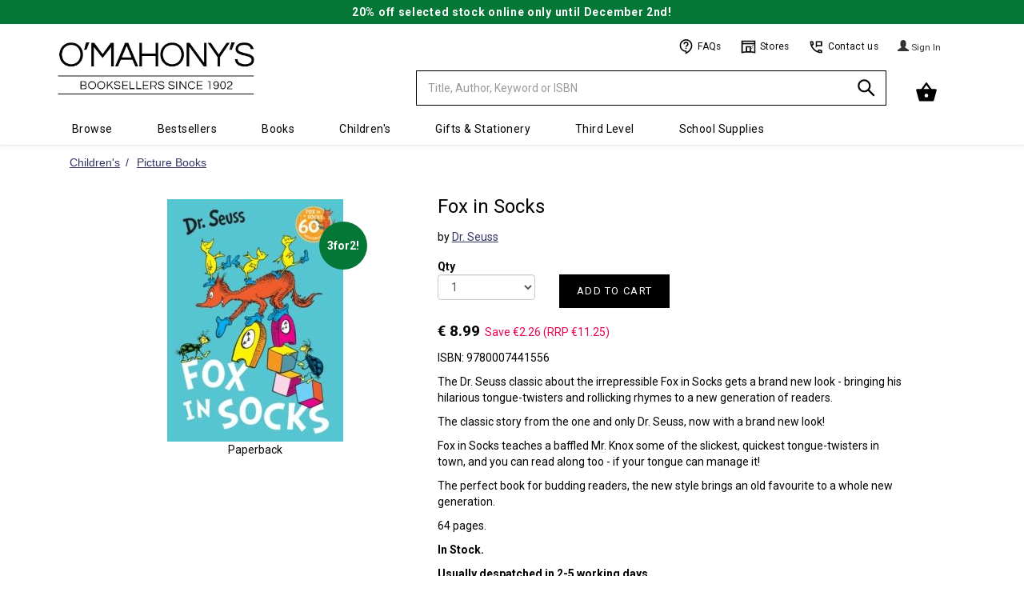

--- FILE ---
content_type: text/html; charset=UTF-8
request_url: https://www.omahonys.ie/fox-in-socks-p-312316.html
body_size: 18112
content:
<!DOCTYPE html>
  <html lang='en-IE'>
  <head>
  <meta charset='utf-8'>
  <meta name='viewport' content='width=device-width, initial-scale=1' />
  <meta name='description' content='The Dr. Seuss classic about the irrepressible Fox in Socks gets a brand new look - bringing his hilarious tongue-twisters and rollicking rhymes to a new generation of readers.The classic story from the one and only Dr. Seuss, now with a brand new look!Fox in Socks teaches a baffled Mr. Knox some of the slickest, quickest tongue-twisters in town, and you can read along too - if your tongue can manage it!The perfect book for budding readers, the new style brings an old favourite to a whole new generation. - 9780007441556'>
  <meta name='keywords' content='Fox in Socks,9780007441556,Dr. Seuss,books,reading,irish,schoolbooks,exam papers,revision guides,ireland,bookseller,book shop,school,bookstore'>
  <script type='application/ld+json'>
      {
        "@context": "http://schema.org",
        "@type": "Product",
        "name": "Fox in Socks (9780007441556) by Dr. Seuss",
        "description": "The Dr. Seuss classic about the irrepressible Fox in Socks gets a brand new look - bringing his hilarious tongue-twisters and rollicking rhymes to a new generation of readers.The classic story from the one and only Dr. Seuss, now with a brand new look!Fox in Socks teaches a baffled Mr. Knox some of the slickest, quickest tongue-twisters in town, and you can read along too - if your tongue can manage it!The perfect book for budding readers, the new style brings an old favourite to a whole new generation. - 9780007441556",
        "gtin13": "9780007441556",
        "mpn": "9780007441556",
        "image": "//omimages.s3.eu-west-1.amazonaws.com/covers/9780007441556.jpg",
        "offers" : {
          "@type": "Offer",
          "priceValidUntil":"2025-11-22",
          "price" : "8.99", 
          "priceCurrency" : "EUR",
          "availability": "http://schema.org/InStock"
          }
      }
  </script>
  
  <link rel='canonical' href='https://www.omahonys.ie/fox-in-socks-p-312316.html' />
  <title>Fox in Socks - Dr. Seuss - 9780007441556</title>

  <!-- Google Tag Manager -->
  <script>(function(w,d,s,l,i){w[l]=w[l]||[];w[l].push({'gtm.start':
  new Date().getTime(),event:'gtm.js'});var f=d.getElementsByTagName(s)[0],
  j=d.createElement(s),dl=l!='dataLayer'?'&l='+l:'';j.async=true;j.src=
  'https://www.googletagmanager.com/gtm.js?id='+i+dl;f.parentNode.insertBefore(j,f);
  })(window,document,'script','dataLayer','GTM-5ZGSB4L9');</script>
  <!-- End Google Tag Manager -->

  <!-- Global site tag (gtag.js) - Google Analytics -->
  <script async src='https://www.googletagmanager.com/gtag/js?id=G-M5HLXC3XBH'></script>
  <script>
    // https://www.googletagmanager.com/gtag/js?id=UA-4340177-1
    window.dataLayer = window.dataLayer || [];
    function gtag(){dataLayer.push(arguments);}
    gtag('js', new Date());
    gtag('config', 'G-M5HLXC3XBH');
  </script>

  <link rel='shortcut icon' href='favicon.ico?42'>
  <link rel='stylesheet' type='text/css' href='https://omasset.s3.eu-west-1.amazonaws.com/css/bootstrap.min.css' media='all' > 
  <link rel='stylesheet' type='text/css' href='https://omasset.s3.eu-west-1.amazonaws.com/font-awesome/css/font-awesome.min.css'>
  <link rel='stylesheet' type='text/css' href='https://omasset.s3.eu-west-1.amazonaws.com/css/plugins/ui-lightness/jquery-ui.min.css'>
  <link rel='stylesheet' type='text/css' href='https://omasset.s3.eu-west-1.amazonaws.com/css/plugins/ui-lightness/jquery-ui.theme.min.css'>
  <link rel='stylesheet' type='text/css' href='/css/omcom.min.1686157914.css'  media='all' >
  
  <script data-require='angular.js@1.6.3' src='https://ajax.googleapis.com/ajax/libs/angularjs/1.6.3/angular.min.js'></script>
      <script data-require='angular-route.js@1.6.2' src='https://ajax.googleapis.com/ajax/libs/angularjs/1.6.2/angular-route.min.js'></script>
        
        <script src='//celebrosnlp.com/autocompletev6/Clients/omahonys/output/CelScriptsAC.js'></script> 
        <script>
          try{ window.angular.module('celebrosAC') } catch(err){
            var el = document.createElement('script');
            el.src = '//omasset.s3.eu-west-1.amazonaws.com/js/CelScriptsAC.js';
            el.type = 'text/javascript';
            document.getElementsByTagName('head')[0].appendChild(el);
            }
        </script>                              
        <link href='//celebrosnlp.com/autocompletev6/Clients/omahonys/output/CelStylesAC.css' rel='stylesheet' type='text/css' onerror="this.onerror=null; this.href='//omasset.s3.eu-west-1.amazonaws.com/css/CelStylesAC.css';"> 
              
  <link rel='stylesheet' type='text/css' href='https://omasset.s3.eu-west-1.amazonaws.com/css/murphybondtheme.css'  media='all' >
  <link rel='stylesheet' type='text/css' href='https://cdn.jsdelivr.net/npm/slick-carousel@1.8.1/slick/slick.min.css'/>
  <link rel='stylesheet' type='text/css' href='https://cdn.jsdelivr.net/npm/slick-carousel@1.8.1/slick/slick-theme.min.css'/>
  <link rel='stylesheet' type='text/css' href='https://cdn.jsdelivr.net/npm/slick-carousel@1.8.1/slick/slick-theme.min.css'/>
  <link rel='stylesheet' type='text/css' href='https://omasset.s3.eu-west-1.amazonaws.com/css/jellybooks/excerpts-1.0.css'/>
  <link rel='stylesheet' type='text/css' href='/css/greenfriday.1732026336.css'  media='all'>
  
  <!--[if lt IE 9 ]>
    <link rel='stylesheet' type='text/css' href='/css/omcom_ie.min.1444069834.css'  media='all' >
    <script src='https://omasset.s3.eu-west-1.amazonaws.com/js/html5shiv.js'></script>
    <script src='https://omasset.s3.eu-west-1.amazonaws.com/js/respond.min.js'></script>
  <![endif]-->
    
  <!-- Hotjar Tracking Code -->
    <script>
        (function(h,o,t,j,a,r){
            h.hj=h.hj||function(){(h.hj.q=h.hj.q||[]).push(arguments)};
            h._hjSettings={hjid:5077285,hjsv:6};
            a=o.getElementsByTagName('head')[0];
            r=o.createElement('script');r.async=1;
            r.src=t+h._hjSettings.hjid+j+h._hjSettings.hjsv;
            a.appendChild(r);
        })(window,document,'https://static.hotjar.com/c/hotjar-','.js?sv=');
        </script>
  <script id='cookieyes' type='text/javascript' src='https://cdn-cookieyes.com/client_data/a39e86396d41852842325f07/script.js'></script>
  </head>

  <body>
  <noscript>
    <h6 style='border:1px solid;padding:10px;margin:200px 40px 0px;border-radius:10px;background-color:#fc3;color:#000;'>
    Your browser does not support Javascript or it has been turned off.  Please enable JavaScript to be able to add items to your Cart and Checkout.
    </h6>
    <iframe src='https://www.googletagmanager.com/ns.html?id=GTM-5ZGSB4L9' height='0' width='0' style='display:none;visibility:hidden'></iframe>
  </noscript>
  
    <div id='wrapper' class='container'>

      <!-- main_nav:s -->
      
    <!-- MB1.1 Iconset -->
    <svg style='display: none;'>
  
    <style type='text/css'>
      .st0{fill:none;stroke:#000000;stroke-width:2;stroke-linejoin:round;}
      .st1{fill:none;stroke:#000000;stroke-width:2;}
      .st3{stroke:#000000;stroke-width:2;stroke-linecap:round;stroke-linejoin:round;}
      .st4{fill:none;stroke:#fff;stroke-width:2;}
      .st5{fill:none;stroke:#000000;stroke-width:1;}
    </style>
    
    <defs>
              
      <symbol id='contact' viewBox='0 0 24 24'>
        <title>Contact</title>
        <path class='st0' d='M4,10l3-2L6,4H3c0,9.39,7.61,17,17,17v-3l-4-1l-2,3'/>
        <polygon class='st1' points='20,4 12,4 12,11 13,10 20,10 	'/>
      </symbol>
      
      <symbol id='clock' viewBox='0 0 24 24'>
        <title>Clock</title>
        <circle class='st0' cx='12' cy='12' r='10'/>
        <polyline class='st0' points='12,6 12,12 18,15 	'/>
      </symbol>
      
      <symbol id='question' viewBox='0 0 24 24'>
        <title>Question</title>
        <path class='st1' d='M12,19c-4.97,0-9-4.03-9-9s4.03-9,9-9s9,4.03,9,9s-4,10-9,12V19z'/>
        <path class='st1' d='M9,8c0-1.75,1.5-3,3-3s3,1.25,3,3c0,2-3,2.5-3,4'/>
        <line class='st1' x1='12' y1='13.5' x2='12' y2='15.25'/>
      </symbol>
      
      <symbol id='basket' viewBox='0 0 24 24'>
        <title>Basket</title>
        <polyline class='st0' points='17,9 12,2 7,9 	'/>
        <path stroke='#000' stroke-width='2' fill='#000000' stroke-linejoin='round' d='M5,20L2,9h20l-3,11H5z M12,12c-1.66,0-3,1.34-3,3s1.34,3,3,3s3-1.34,3-3S13.66,12,12,12z'/>
      </symbol>
      
      <symbol id='search' viewBox='0 0 24 24'>
        <title>Search</title>
        <circle class='st1' cx='9.5' cy='9.5' r='6.5'/>
        <line class='st1' x1='14' y1='14' x2='21' y2='21'/>
      </symbol>
      
      <symbol id='user' viewBox='0 0 24 24'>
        <title>User</title>
        <circle class='st0' cx='12' cy='7' r='3'/>
        <path class='st0' d='M19,20v-4.14C17.2,14.09,14.73,13,12,13s-5.2,1.09-7,2.86V20H19z'/>
      </symbol>

      <symbol id='store' viewBox='0 0 24 24'>
        <title>Store</title>
        <path class='st1' d='M2,3.06h20V21c0,0-3-1-10-1S2,21,2,21V3.06z'/>
        <line class='st1' x1='2' y1='7' x2='22' y2='7'/>
        <polyline class='st1' points='9,20 9,12 15,12 15,20'/>
        <line class='st5' x1='20' y1='9' x2='17' y2='12'/>
        <line class='st5' x1='19' y1='13' x2='17' y2='15'/>
      </symbol>
      
      <symbol id='fb' viewBox='0 0 24 24'>
        <title>Facebook</title>
        <path fill='#fff' d='M12,1C5.9,1,1,5.9,1,12c0,5.4,3.9,9.9,9,10.8V15H7v-3.4h3c0,0,0-0.6,0-2.6c0-6,7-4.4,7-4.4v2.9c0,0-3-0.1-3,1.6c0,2,0,2.5,0,2.5h3L16.4,15H14v7.8c5.1-0.9,9-5.4,9-10.8C23,5.9,18.1,1,12,1z'/>
      </symbol>
      
      <symbol id='mail' viewBox='0 0 24 24'>
        <title>Mail</title>
        <path class='st4' d='M20,20H4c-1.1,0-2-0.9-2-2V6c0-1.1,0.9-2,2-2h16c1.1,0,2,0.9,2,2v12C22,19.1,21.1,20,20,20z'/>
        <polyline class='st4' points='22,8 12,13 2,8 	'/>
      </symbol>

      <symbol id='instagram' viewBox='0 0 24 24'>
        <title>Instagram</title>
        <path class='st4' d='M20,20H4c-1.1,0-2-0.9-2-2V6c0-1.1,0.9-2,2-2h16c1.1,0,2,0.9,2,2v12C22,19.1,21.1,20,20,20z'/>
        <circle class='st4' cx='12' cy='12' r='4'/>
        <circle class='st4' cx='18.5' cy='7.5' r='0.5'/>
      </symbol>
  
      <symbol id='twitter' viewBox='0 0 24 24'>
        <title>Twitter</title>
        <path fill='#fff' d='M22.83,5.13c-0.81,0.36-1.68,0.6-2.59,0.71c0.93-0.56,1.65-1.44,1.98-2.49c-0.87,0.52-1.84,0.89-2.86,1.09,c-0.82-0.88-1.99-1.42-3.29-1.42c-2.91,0-5.05,2.72-4.39,5.54C7.93,8.37,4.61,6.57,2.38,3.85C1.2,5.87,1.77,8.52,3.78,9.87,C3.04,9.84,2.34,9.64,1.73,9.3c-0.05,2.09,1.45,4.04,3.62,4.48c-0.63,0.17-1.33,0.21-2.04,0.08c0.57,1.79,2.24,3.09,4.21,3.13,c-1.9,1.49-4.28,2.15-6.68,1.87c2,1.28,4.37,2.03,6.91,2.03c8.37,0,13.1-7.07,12.82-13.41C21.46,6.83,22.23,6.04,22.83,5.13z'/>
      </symbol>
      
    </defs>
    </svg>
    
    
    <header>
  
    <div class='xrow'>

      <div class='navbar yamm navbar-default navbar-fixed-top'>
      <div class='MB-Promo-strip'>
             <a href='/r_index.php?c=5500'><b>20% off selected stock online only until December 2nd!</b></a>
             <a href=</a>
           
           </div>
	  
        <div class='container'>
        
          <div class='navbar-header row' >
          
            <a class='navbar-brand col-md-2 col-xs-3' href='https://www.omahonys.ie/r_index.php?s=l'>
              <div>
                <img src='https://omimages.s3.eu-west-1.amazonaws.com/images/whitelogo600.png' class='' alt='O Mahonys Logo' height='147' width='457'>
                <span class='sr-only'>Minimal - go to homepage</span>
              </div>
            </a>
            
            <div class='col-md-4 col-sm-4 col-xs-5'>
            
            <!-- Split button -->
            <div class='btn-group'>

              <form name='head_search' id='head_search' class='navbar-form' role='search' action='https://www.omahonys.ie/r_search_results.php' method='get'>
                <div class='input-group'>
                  <input type='text' class='form-control' placeholder='Title, Author, Keyword or ISBN' name='k' id='k' value='' required autocomplete='off'>
                  <div id='searchSuggestions'>
                      <div ng-view></div>
                  </div>
                  <input type='hidden' name='f' id='f' value='k'>
                  <div class='input-group-btn'>
                    <button type='submit' id='search_btn' class='btn btn-om' aria-label='Search'>
                      <svg><use xlink:href='#search'></use></svg>
                    </button>
                     
                  </div>
                  
                   
                </div>
              </form>


            </div>
              
            </div>

            <button type='button' class='navbar-toggle' data-toggle='collapse' data-target='.navbar-collapse'>
              <span class='icon-bar'></span>
              <span class='icon-bar'></span>
              <span class='icon-bar'></span>
            </button>

            <div id='h-links' class='col-md-4 col-sm-5 col-xs-2 hidden-xs'>
              <ul>
              
                <!--MB1.6 Utils bar, inside h-links ul-->
                <li class='MB-Util-link'>
                  <a href='/r_info.php?p=v2faq'>
                    <svg><use xlink:href='#question'></use></svg>
                    FAQs
                  </a>
                </li>
               
                <li class='MB-Util-link'>
                  <a href='/r_info.php?p=v2contus#stores'>
                    <svg><use xlink:href='#store'></use></svg>
                    Stores
                  </a>
                </li>
                
                <li class='MB-Util-link'>
                  <a href='/r_info.php?p=v2contus'>
                    <svg><use xlink:href='#contact'></use></svg>
                    Contact us
                  </a>
                </li><!--MB1.6 end-->

                
                <li>
                
                </li>
                
                <li>
                  
      <div class='dropdown'>
        <a href='https://www.omahonys.ie/r_login.php?a=li' class='btn btn-om'>
          <span class='glyphicon glyphicon-user'></span> <span class='view-button-text'> Sign In </span>
        </a>
      </div>
    
                </li>
   
              </ul>
            </div>
            
            <div id='h-cart-container' class='col-md-2 col-xs-3'>
            
        <div id='h-cart' class='dropdown dropdown-toggle pull-right'>
            
    <button class='btn btn-om dropdown-toggle' data-toggle='dropdown' role='button' aria-expanded='false'>
      <!-- MB1.8 Basket icon, inside button -->
        <div class='MB-Basket'>
          <svg width='28'><use xlink:href='#basket' width='28'></use></svg>
          <div class='MB-Basket-count' data-count='0'>0</div>
        </div>
      <!--MB1.8 end-->
    </button>
    
    <ul class='dropdown-menu cart-contents' role='menu'> 
        </div>
        
        <div id='cart_msg'><span></span></div>
    
            </div>
            

            </div>
            
            <div class='row'>
              <ul class='nav navbar-nav navbar-collapse collapse'>
                <li class='visible-xs'>
      <div class='dropdown'>
        <a href='https://www.omahonys.ie/r_login.php?a=li' class='btn btn-om'>
          <span class='glyphicon glyphicon-user'></span> <span class='view-button-text'> Sign In </span>
        </a>
      </div>
    </li>
                  
            <li class='dropdown yamm-fw'>
              <a href='#' class='dropdown-toggle' data-toggle='dropdown' role='button' aria-expanded='false'>Browse<span class='caret'></span></a>
              <ul class='dropdown-menu font-smaller' role='menu'>
                <li>
                    <div class='yamm-content' >
                        <div class='row'>
                          
            <div class='col-sm-2'>
              <h3>General Books</h3>
              <ul>
                  
                <li><a href='https://www.omahonys.ie/agriculture-veterinary-c-1640.html'>Agriculture &amp; Veterinary</a></li>
                <li><a href='https://www.omahonys.ie/antiques-c-1194.html'>Antiques</a></li>
                <li><a href='https://www.omahonys.ie/ancient-history-archaeology-c-1195.html'>Ancient History &amp; Archaeology</a></li>
                <li><a href='https://www.omahonys.ie/architecture-interiors-c-1200.html'>Architecture &amp; Interiors</a></li>
                <li><a href='https://www.omahonys.ie/art-c-1205.html'>Art</a></li>
                <li><a href='https://www.omahonys.ie/astrology-c-1210.html'>Astrology</a></li>
                <li><a href='https://www.omahonys.ie/astronomy-c-1215.html'>Astronomy</a></li>
                <li><a href='https://www.omahonys.ie/beauty-care-c-1220.html'>Beauty Care</a></li>
                <li><a href='https://www.omahonys.ie/biography-c-1225.html'>Biography</a></li>
                <li><a href='https://www.omahonys.ie/-booktok-reads-c-1258.html'> Booktok Reads</a></li>
                <li><a href='https://www.omahonys.ie/business-c-1230.html'>Business</a></li>
                <li><a href='https://www.omahonys.ie/careersaptitude-tests-c-1237.html'>Careers/Aptitude Tests</a></li>
                <li><a href='https://www.omahonys.ie/childcare-c-1235.html'>Childcare</a></li>
                <li><a href='https://www.omahonys.ie/cinema-tv-c-1245.html'>Cinema &amp; TV</a></li>
                <li><a href='https://www.omahonys.ie/classics-c-1250.html'>Classics</a></li>
                <li><a href='https://www.omahonys.ie/climate-c-1289.html'>Climate</a></li>
                <li><a href='https://www.omahonys.ie/computers-c-1665.html'>Computers</a></li>
                <li><a href='https://www.omahonys.ie/cookery-c-1260.html'>Cookery</a></li>
                <li><a href='https://www.omahonys.ie/crafts-c-1265.html'>Crafts</a></li>
                <li><a href='https://www.omahonys.ie/crime-fiction-c-1795.html'>Crime Fiction</a></li>
                <li><a href='https://www.omahonys.ie/current-affairs-c-1270.html'>Current Affairs</a></li>
                <li><a href='https://www.omahonys.ie/diy-c-1275.html'>D.I.Y.</a></li>
                <li><a href='https://www.omahonys.ie/dictionaries-thesauri-c-1273.html'>Dictionaries &amp; Thesauri</a></li>
                <li><a href='https://www.omahonys.ie/drama-plays-c-1274.html'>Drama &amp; Plays</a></li>
                <li><a href='https://www.omahonys.ie/explorationsurvival-c-1411.html'>Exploration/Survival</a></li>
                <li><a href='https://www.omahonys.ie/fantasy-science-fiction-c-1290.html'>Fantasy &amp; Science Fiction</a></li>
                <li><a href='https://www.omahonys.ie/fashion-c-1295.html'>Fashion</a></li>
                <li><a href='https://www.omahonys.ie/fiction-c-1800.html'>Fiction</a></li>
                <li><a href='https://www.omahonys.ie/fitness-yoga-c-1417.html'>Fitness &amp; Yoga</a></li>
                <li><a href='https://www.omahonys.ie/gaa-c-1412.html'>GAA</a></li>
                <li><a href='https://www.omahonys.ie/gardening-c-1310.html'>Gardening</a></li>
                <li><a href='https://www.omahonys.ie/genealogy-c-1312.html'>Genealogy</a></li>
                <li><a href='https://www.omahonys.ie/graphic-novels-c-1320.html'>Graphic Novels</a></li>
                <li><a href='https://www.omahonys.ie/hardback-fiction-c-1806.html'>Hardback Fiction</a></li>
                <li><a href='https://www.omahonys.ie/health-diet-c-1325.html'>Health &amp; Diet</a></li>
                <li><a href='https://www.omahonys.ie/history-politics-c-1330.html'>History &amp; Politics</a></li>
                <li><a href='https://www.omahonys.ie/hobbies-games-c-1335.html'>Hobbies &amp; Games</a></li>
                <li><a href='https://www.omahonys.ie/humour-c-1340.html'>Humour</a></li>
              </ul>
            </div>
            
            <div class='col-sm-2'>
              <h3>L to Z continued</h3>
              <ul>
                  
                <li><a href='https://www.omahonys.ie/languages-c-1350.html'>Languages</a></li>
                <li><a href='https://www.omahonys.ie/maps-atlases-c-1355.html'>Maps &amp; Atlases</a></li>
                <li><a href='https://www.omahonys.ie/mind-body-spirit-c-1360.html'>Mind, Body &amp; Spirit</a></li>
                <li><a href='https://www.omahonys.ie/music-c-1365.html'>Music</a></li>
                <li><a href='https://www.omahonys.ie/nature-c-1370.html'>Nature</a></li>
                <li><a href='https://www.omahonys.ie/original-fiction-c-1805.html'>Original Fiction</a></li>
                <li><a href='https://www.omahonys.ie/philosophy-c-1380.html'>Philosophy</a></li>
                <li><a href='https://www.omahonys.ie/photography-c-1382.html'>Photography</a></li>
                <li><a href='https://www.omahonys.ie/poetry-c-1385.html'>Poetry</a></li>
                <li><a href='https://www.omahonys.ie/popular-science-c-1390.html'>Popular Science</a></li>
                <li><a href='https://www.omahonys.ie/psychology-c-1395.html'>Psychology</a></li>
                <li><a href='https://www.omahonys.ie/reference-c-1400.html'>Reference</a></li>
                <li><a href='https://www.omahonys.ie/religion-c-1405.html'>Religion</a></li>
                <li><a href='https://www.omahonys.ie/rugby-c-1418.html'>Rugby</a></li>
                <li><a href='https://www.omahonys.ie/sale--c-2801.html'>Sale </a></li>
                <li><a href='https://www.omahonys.ie/short-stories-c-2800.html'>Short Stories</a></li>
                <li><a href='https://www.omahonys.ie/soccer-c-1419.html'>Soccer</a></li>
                <li><a href='https://www.omahonys.ie/sport-c-1415.html'>Sport</a></li>
                <li><a href='https://www.omahonys.ie/travel-c-1430.html'>Travel</a></li>
                <li><a href='https://www.omahonys.ie/transport-c-1425.html'>Transport</a></li>
                <li><a href='https://www.omahonys.ie/true-crime-c-1435.html'>True Crime</a></li>
                <li><a href='https://www.omahonys.ie/very-short-intro-c-2700.html'>Very Short Intro.</a></li>
                <li><a href='https://www.omahonys.ie/wine-beverages-c-1436.html'>Wine &amp; Beverages</a></li>
                </ul>
                <h3>Irish</h3>
                <ul>
                <li><a href='https://www.omahonys.ie/irish-fiction-c-1945.html'>Irish Fiction</a></li>
                <li><a href='https://www.omahonys.ie/irish-history-c-1950.html'>Irish History</a></li>
                <li><a href='https://www.omahonys.ie/irish-interest-c-1955.html'>Irish Interest</a></li>
                <li><a href='https://www.omahonys.ie/irish-plays-poetry-c-1960.html'>Irish Plays &amp; Poetry</a></li>
                <li><a href='https://www.omahonys.ie/learn-irish-c-1353.html'>Learn Irish</a></li>
                <li><a href='https://www.omahonys.ie/books-as-gaeilge-c-1965.html'>Books As Gaeilge</a></li>
                <li><a href='https://www.omahonys.ie/limerick-clare-books-c-1970.html'>Limerick &amp; Clare Books</a></li>
                </ul>
                <h3>Recommended</h3>
                <ul>
                <li><a href='https://www.omahonys.ie/book-club-ideas-c-2425.html'>Book Club Ideas</a></li>
                <li><a href='https://www.omahonys.ie/audreys-affections-c-2442.html'>Audrey&#039;s Affections</a></li>
                <li><a href='https://www.omahonys.ie/clares-crackers-c-2441.html'>Clare&#039;s Crackers</a></li>
                <li><a href='https://www.omahonys.ie/dawns-dearest-c-2400.html'>Dawn&#039;s Dearest</a></li>
                <li><a href='https://www.omahonys.ie/stephens-selection-c-2443.html'>Stephen&#039;s Selection</a></li>
              </ul>
            </div>
            
            <div class='col-sm-2'>
              <h3>Children's</h3>
              <ul>
                  
                <li><a href='https://www.omahonys.ie/our-bestsellers-c-1445.html'>Our Bestsellers</a></li>
                <li><a href='https://www.omahonys.ie/forthcoming-titles-c-1447.html'>Forthcoming Titles</a></li>
                <li><a href='https://www.omahonys.ie/childrens-recommended-c-1448.html'>Children&#039;s Recommended</a></li>
                <li><a href='https://www.omahonys.ie/our-new-titles-c-1450.html'>Our New Titles</a></li>
                <li><a href='https://www.omahonys.ie/booktok-for-teens-c-1514.html'>BookTok for Teens</a></li>
                <li><a href='https://www.omahonys.ie/books-for-babies-c-1475.html'>Books for Babies</a></li>
                <li><a href='https://www.omahonys.ie/board-novelty-books-c-1480.html'>Board &amp; Novelty Books</a></li>
                <li><a href='https://www.omahonys.ie/picture-books-c-1485.html'>Picture Books</a></li>
                <li><a href='https://www.omahonys.ie/beginner-readers-c-1490.html'>Beginner Readers</a></li>
                <li><a href='https://www.omahonys.ie/age-69-young-books-c-1495.html'>Age 6-9 Young Books</a></li>
                <li><a href='https://www.omahonys.ie/age-912-older-books-c-1500.html'>Age 9-12 Older Books</a></li>
                <li><a href='https://www.omahonys.ie/age-1214-teen-books-c-1505.html'>Age 12-14 Teen Books</a></li>
                <li><a href='https://www.omahonys.ie/age-15-young-adult-c-1510.html'>Age 15+ Young Adult</a></li>
                <li><a href='https://www.omahonys.ie/reluctant-readers-c-1515.html'>Reluctant Readers</a></li>
                <li><a href='https://www.omahonys.ie/classics-c-1520.html'>Classics</a></li>
                <li><a href='https://www.omahonys.ie/childrens-poetry-c-1849.html'>Children&#039;s Poetry</a></li>
                <li><a href='https://www.omahonys.ie/general-irish-c-1527.html'>General Irish</a></li>
                <li><a href='https://www.omahonys.ie/books-in-irish-c-1528.html'>Books in Irish</a></li>
                <li><a href='https://www.omahonys.ie/irish-fairy-tales-c-1557.html'>Irish Fairy Tales</a></li>
                <li><a href='https://www.omahonys.ie/childrens-learn-irish-c-1558.html'>Children&#039;s Learn Irish</a></li>
                <li><a href='https://www.omahonys.ie/childrens-irish-history-c-1559.html'>Children&#039;s Irish History</a></li>
                <li><a href='https://www.omahonys.ie/geography-c-1530.html'>Geography</a></li>
                <li><a href='https://www.omahonys.ie/history-c-1532.html'>History</a></li>
                <li><a href='https://www.omahonys.ie/childrens-languages-c-1534.html'>Children&#039;s Languages</a></li>
                <li><a href='https://www.omahonys.ie/nature-c-1535.html'>Nature</a></li>
                <li><a href='https://www.omahonys.ie/religion-c-1537.html'>Religion</a></li>
                <li><a href='https://www.omahonys.ie/sciencemaths-computers-c-1538.html'>Science/Maths &amp; Computers</a></li>
                <li><a href='https://www.omahonys.ie/general-knowledge-c-1540.html'>General Knowledge</a></li>
                <li><a href='https://www.omahonys.ie/mind-body-spirit-c-1545.html'>Mind, Body &amp; Spirit</a></li>
                <li><a href='https://www.omahonys.ie/colouring-activity-books-c-1555.html'>Colouring &amp; Activity Books</a></li>
                <li><a href='https://www.omahonys.ie/sticker-books-c-1560.html'>Sticker Books</a></li>
                <li><a href='https://www.omahonys.ie/popular-culture-c-1851.html'>Popular Culture</a></li>
                <li><a href='https://www.omahonys.ie/comic-books-c-1546.html'>Comic Books</a></li>
                <li><a href='https://www.omahonys.ie/joke-books-c-1547.html'>Joke Books</a></li>
                <li><a href='https://www.omahonys.ie/hobbies-interests-c-1556.html'>Hobbies &amp; Interests</a></li>
                <li><a href='https://www.omahonys.ie/pocket-money-items-c-1629.html'>Pocket Money Items</a></li>
                <li><a href='https://www.omahonys.ie/childrens-audio-c-1760.html'>Children&#039;s Audio</a></li>
                <li><a href='https://www.omahonys.ie/science-space-c-1853.html'>Science &amp; Space</a></li>
                <li><a href='https://www.omahonys.ie/craft-sets-c-1852.html'>Craft Sets</a></li>
                <li><a href='https://www.omahonys.ie/childrens-3-for-2-c-5010.html'>Children&#039;s 3 for 2</a></li>
                <li><a href='https://www.omahonys.ie/bargain-corner-c-2646.html'>Bargain Corner</a></li>
              </ul>
            </div>
            
            <div class='col-sm-2'>
              <h3>College</h3>
              <ul>
                  
                <li><a href='https://www.omahonys.ie/accounting-c-1635.html'>Accounting</a></li>
                <li><a href='https://www.omahonys.ie/beauty-therapy-c-1645.html'>Beauty Therapy</a></li>
                <li><a href='https://www.omahonys.ie/acca-fia-c-1633.html'>ACCA FIA</a></li>
                <li><a href='https://www.omahonys.ie/catering-c-1660.html'>Catering</a></li>
                <li><a href='https://www.omahonys.ie/counselling-c-1670.html'>Counselling</a></li>
                <li><a href='https://www.omahonys.ie/economics-c-1680.html'>Economics</a></li>
                <li><a href='https://www.omahonys.ie/education-c-1685.html'>Education</a></li>
                <li><a href='https://www.omahonys.ie/engineering-c-1690.html'>Engineering</a></li>
                <li><a href='https://www.omahonys.ie/history--c-1695.html'>History </a></li>
                <li><a href='https://www.omahonys.ie/teafl-c-1630.html'>TEAFL</a></li>
                <li><a href='https://www.omahonys.ie/languages-c-1700.html'>Languages</a></li>
                <li><a href='https://www.omahonys.ie/law-c-1705.html'>Law</a></li>
                <li><a href='https://www.omahonys.ie/literary-criticism-c-1710.html'>Literary Criticism</a></li>
                <li><a href='https://www.omahonys.ie/literature-c-1715.html'>Literature</a></li>
                <li><a href='https://www.omahonys.ie/management-c-1720.html'>Management</a></li>
                <li><a href='https://www.omahonys.ie/maths-statistics-c-1725.html'>Maths &amp; Statistics</a></li>
                <li><a href='https://www.omahonys.ie/media-communication-c-1730.html'>Media &amp; Communication</a></li>
                <li><a href='https://www.omahonys.ie/medical-c-1735.html'>Medical</a></li>
                <li><a href='https://www.omahonys.ie/ichas-c-1632.html'>ICHAS</a></li>
                <li><a href='https://www.omahonys.ie/sciences-c-1740.html'>Sciences</a></li>
                <li><a href='https://www.omahonys.ie/shannon-college-of-hotel-management-c-1634.html'>Shannon College of Hotel Management</a></li>
                <li><a href='https://www.omahonys.ie/social-sciences-c-1745.html'>Social Sciences</a></li>
                <li><a href='https://www.omahonys.ie/university-of-limerick-c-6100.html'>University of Limerick</a></li>
                <li><a href='https://www.omahonys.ie/university-of-galway-c-6200.html'>University of Galway</a></li>
                </ul>
                <h3>Book Awards</h3>
                <ul>
                <li><a href='https://www.omahonys.ie/booker-prize-c-2455.html'>Booker Prize</a></li>
                <li><a href='https://www.omahonys.ie/cbi-book-awards-c-2450.html'>CBI Book Awards</a></li>
                <li><a href='https://www.omahonys.ie/dublin-literary-award-c-2460.html'>Dublin Literary Award</a></li>
                <li><a href='https://www.omahonys.ie/irish-book-awards-c-2470.html'>Irish Book Awards</a></li>
                <li><a href='https://www.omahonys.ie/nero-book-awards-c-2485.html'>Nero Book Awards</a></li>
                <li><a href='https://www.omahonys.ie/pulitzer-prize-c-2475.html'>Pulitzer Prize</a></li>
                <li><a href='https://www.omahonys.ie/womens-prize-for-fiction-c-2465.html'>Women&#039;s Prize for Fiction</a></li>
                </ul>
                <h3>Audio</h3>
                <ul>
                <li><a href='https://www.omahonys.ie/cds-c-1755.html'>CDs</a></li>
                <li><a href='https://www.omahonys.ie/dvds-c-1766.html'>DVD&#039;s</a></li>
              </ul>
            </div>
            
            <div class='col-sm-2'>
              <h3>Gifts</h3>
              <ul>
                  
                <li><a href='https://www.omahonys.ie/autographed-books-c-1826.html'>Autographed Books</a></li>
                <li><a href='https://www.omahonys.ie/baby-gifts-c-1880.html'>Baby Gifts</a></li>
                <li><a href='https://www.omahonys.ie/communion-c-1440.html'>Communion</a></li>
                <li><a href='https://www.omahonys.ie/confirmation-c-1441.html'>Confirmation</a></li>
                <li><a href='https://www.omahonys.ie/gift-cardtoken-c-1890.html'>Gift Card/Token</a></li>
                <li><a href='https://www.omahonys.ie/gifts-for-book-lovers-c-1885.html'>Gifts for Book Lovers</a></li>
                <li><a href='https://www.omahonys.ie/gifts-under-€10-c-1827.html'>Gifts under &euro;10</a></li>
                <li><a href='https://www.omahonys.ie/gifts-under-€20-c-1187.html'>Gifts under &euro;20</a></li>
                <li><a href='https://www.omahonys.ie/gifts-over-€20-c-1828.html'>Gifts over &euro;20</a></li>
                <li><a href='https://www.omahonys.ie/globes-c-1905.html'>Globes</a></li>
                <li><a href='https://www.omahonys.ie/puppets-c-1925.html'>Puppets</a></li>
                <li><a href='https://www.omahonys.ie/soft-toys-c-1935.html'>Soft Toys</a></li>
                <li><a href='https://www.omahonys.ie/wedding-c-1940.html'>Wedding</a></li>
                </ul>
                <h3>Social Stationery</h3>
                <ul>
                <li><a href='https://www.omahonys.ie/calendars-c-1891.html'>Calendars</a></li>
                <li><a href='https://www.omahonys.ie/diaries-c-2335.html'>Diaries</a></li>
                <li><a href='https://www.omahonys.ie/kids-social-stationery-c-1196.html'>Kids Social Stationery</a></li>
                <li><a href='https://www.omahonys.ie/filofax-c-2491.html'>Filofax</a></li>
                <li><a href='https://www.omahonys.ie/gift-packaging-c-1840.html'>Gift Packaging</a></li>
                <li><a href='https://www.omahonys.ie/moleskine-c-1915.html'>Moleskine</a></li>
                <li><a href='https://www.omahonys.ie/notecards-c-1842.html'>Notecards</a></li>
                <li><a href='https://www.omahonys.ie/photo-albums-c-2490.html'>Photo Albums</a></li>
                <li><a href='https://www.omahonys.ie/pens-and-refills-c-2492.html'>Pens and Refills</a></li>
                <li><a href='https://www.omahonys.ie/social-stationery-c-1930.html'>Social Stationery</a></li>
                <li><a href='https://www.omahonys.ie/writing-sets-c-1841.html'>Writing Sets</a></li>
                </ul>
                <h3>Games</h3>
                <ul>
                <li><a href='https://www.omahonys.ie/board-card-games-c-1830.html'>Board &amp; Card Games</a></li>
                <li><a href='https://www.omahonys.ie/childrens-games-c-1810.html'>Children&#039;s Games</a></li>
                </ul>
                <h3>Jigsaws</h3>
                <ul>
                <li><a href='https://www.omahonys.ie/jigsaws-12100-pcs-c-1859.html'>Jigsaws 12-100 pcs</a></li>
                <li><a href='https://www.omahonys.ie/jigsaws-108999-pcs-c-1860.html'>Jigsaws 108-999 pcs</a></li>
                <li><a href='https://www.omahonys.ie/jigsaws-10001499-pcs-c-1865.html'>Jigsaws 1000-1499 pcs</a></li>
                <li><a href='https://www.omahonys.ie/jigsaws-1500-pcs-c-1870.html'>Jigsaws 1500+ pcs</a></li>
                <li><a href='https://www.omahonys.ie/jigsaws-age-05-c-1835.html'>Jigsaws Age 0-5</a></li>
                <li><a href='https://www.omahonys.ie/jigsaws-age-6-c-1850.html'>Jigsaws Age 6+</a></li>
              </ul>
            </div>
            
            <div class='col-sm-2'>
              <h3>School Supplies</h3>
              <ul>
                  
                <li><a href='https://www.omahonys.ie/primary-c-2015.html'>Primary</a></li>
                <li><a href='https://www.omahonys.ie/secondary-c-2020.html'>Secondary</a></li>
                <li><a href='https://www.omahonys.ie/school-dictionaries-c-1985.html'>School Dictionaries</a></li>
                <li><a href='https://www.omahonys.ie/novels-c-2005.html'>Novels</a></li>
                <li><a href='https://www.omahonys.ie/school-dvds-c-2560.html'>School DVDs</a></li>
                <li><a href='https://www.omahonys.ie/clearance-c-1993.html'>Clearance</a></li>
                </ul>
                <h3>Learning Resources</h3>
                <ul>
                <li><a href='https://www.omahonys.ie/equipment-c-2496.html'>Equipment</a></li>
                <li><a href='https://www.omahonys.ie/educational-books-c-2497.html'>Educational Books</a></li>
                </ul>
                <h3>Stationery</h3>
                <ul>
                <li><a href='https://www.omahonys.ie/a4-copy-products-c-2310.html'>A4 Copy Products</a></li>
                <li><a href='https://www.omahonys.ie/art-craft-c-2315.html'>Art &amp; Craft</a></li>
                <li><a href='https://www.omahonys.ie/calculators-c-2320.html'>Calculators</a></li>
                <li><a href='https://www.omahonys.ie/computer-accessories-c-2610.html'>Computer Accessories</a></li>
                <li><a href='https://www.omahonys.ie/copies-c-2330.html'>Copies</a></li>
                <li><a href='https://www.omahonys.ie/display-books-c-2605.html'>Display Books</a></li>
                <li><a href='https://www.omahonys.ie/folders-files-wallets-c-2345.html'>Folders, Files &amp; Wallets</a></li>
                <li><a href='https://www.omahonys.ie/home-office-c-2615.html'>Home Office</a></li>
                <li><a href='https://www.omahonys.ie/lunch-products-c-2720.html'>Lunch Products</a></li>
                <li><a href='https://www.omahonys.ie/maths-equipment-c-2350.html'>Maths Equipment</a></li>
                <li><a href='https://www.omahonys.ie/misc-stationery-c-2375.html'>Misc. Stationery</a></li>
                <li><a href='https://www.omahonys.ie/musical-instruments-c-2728.html'>Musical Instruments</a></li>
                <li><a href='https://www.omahonys.ie/paper-products-c-2355.html'>Paper Products</a></li>
                <li><a href='https://www.omahonys.ie/pencil-cases-c-2360.html'>Pencil Cases</a></li>
                <li><a href='https://www.omahonys.ie/pens-and-pencils-c-2365.html'>Pens and Pencils</a></li>
                <li><a href='https://www.omahonys.ie/school-bags-c-2370.html'>School bags</a></li>
                <li><a href='https://www.omahonys.ie/playdoh-c-1856.html'>Play-Doh</a></li>
                <li><a href='https://www.omahonys.ie/special-offers-c-2729.html'>Special Offers</a></li>
              </ul>
            </div>
            
                        </div>
                    </div>

                    <div class='footer clearfix hidden-xs'>
                        <h4 class='pull-right'></h4>
                        <div class='buttons pull-left'>
                            
                        </div>
                    </div>

                </li>
              </ul>
            </li>
             
            <li class='dropdown yamm-fw'>
              <a href='#' class='dropdown-toggle' data-toggle='dropdown' role='button' aria-expanded='false'>Bestsellers<span class='caret'></span></a>
              <ul class='dropdown-menu ' role='menu'>
                <li>
                    <div class='yamm-content' >
                        <div class='row'>
                          
            <div class='col-sm-3'>
              <h3>Bestsellers</h3>
              <ul>
                  
                <li><a href='https://www.omahonys.ie/our-bestsellers-c-2430.html'>Our Bestsellers</a></li>
                <li><a href='https://www.omahonys.ie/fiction-bestsellers-c-1780.html'>Fiction Bestsellers</a></li>
                <li><a href='https://www.omahonys.ie/our-bestsellers-c-1445.html'>Children's Bestsellers</a></li>
              </ul>
            </div>
            
                        </div>
                    </div>

                    <div class='footer clearfix hidden-xs'>
                        <h4 class='pull-right'></h4>
                        <div class='buttons pull-left'>
                            
                        </div>
                    </div>

                </li>
              </ul>
            </li>
             
            <li class='dropdown yamm-fw'>
              <a href='#' class='dropdown-toggle' data-toggle='dropdown' role='button' aria-expanded='false'>Books<span class='caret'></span></a>
              <ul class='dropdown-menu ' role='menu'>
                <li>
                    <div class='yamm-content' >
                        <div class='row'>
                          
            <div class='col-sm-3'>
              <h3>Popular</h3>
              <ul>
                  
                <li><a href='https://www.omahonys.ie/christmas-catalogue-c-1189.html'>Christmas Giftbook Ideas</a></li>
                <li><a href='https://www.omahonys.ie/our-bestsellers-c-2430.html'>Our Bestsellers</a></li>
                <li><a href='https://www.omahonys.ie/new-releases-c-2480.html'>New Releases</a></li>
                <li><a href='https://www.omahonys.ie/forthcoming-books-c-2440.html'>Forthcoming Books</a></li>
                <li><a href='https://www.omahonys.ie/book-bundles-c-1899.html'>Book Bundles</a></li>
                <li><a href='https://www.omahonys.ie/preorders-c-2850.html'>Pre-Orders</a></li>
                </ul>
                <h3>Sports</h3>
                <ul>
                <li><a href='https://www.omahonys.ie/explorationsurvival-c-1411.html'>Exploration/Survival</a></li>
                <li><a href='https://www.omahonys.ie/fitness-yoga-c-1417.html'>Fitness &amp; Yoga</a></li>
                <li><a href='https://www.omahonys.ie/gaa-c-1412.html'>GAA</a></li>
                <li><a href='https://www.omahonys.ie/hobbies-games-c-1335.html'>Hobbies &amp; Games</a></li>
                <li><a href='https://www.omahonys.ie/rugby-c-1418.html'>Rugby</a></li>
                <li><a href='https://www.omahonys.ie/soccer-c-1419.html'>Soccer</a></li>
                <li><a href='https://www.omahonys.ie/sport-c-1415.html'>Sport</a></li>
                <li><a href='https://www.omahonys.ie/transport-c-1425.html'>Transport</a></li>
                </ul>
                <h3>Fiction</h3>
                <ul>
                <li><a href='https://www.omahonys.ie/fiction-bestsellers-c-1780.html'>Fiction Bestsellers</a></li>
                <li><a href='https://www.omahonys.ie/new-fiction-c-1785.html'>New Fiction</a></li>
                <li><a href='https://www.omahonys.ie/forthcoming-fiction-c-1790.html'>Forthcoming Fiction</a></li>
                <li><a href='https://www.omahonys.ie/classics-c-1250.html'>Classics</a></li>
                <li><a href='https://www.omahonys.ie/crime-fiction-c-1795.html'>Crime Fiction</a></li>
                <li><a href='https://www.omahonys.ie/fantasy-science-fiction-c-1290.html'>Fantasy &amp; Science Fiction</a></li>
                <li><a href='https://www.omahonys.ie/fiction-c-1800.html'>Fiction</a></li>
                <li><a href='https://www.omahonys.ie/original-fiction-c-1805.html'>Original Fiction</a></li>
                <li><a href='https://www.omahonys.ie/hardback-fiction-c-1806.html'>Hardback Fiction</a></li>
                <li><a href='https://www.omahonys.ie/horror-c-1291.html'>Horror</a></li>
                <li><a href='https://www.omahonys.ie/graphic-novels-c-1320.html'>Graphic Novels</a></li>
                <li><a href='https://www.omahonys.ie/short-stories-c-2800.html'>Short Stories</a></li>
              </ul>
            </div>
            
            <div class='col-sm-3'>
              <h3>Health</h3>
              <ul>
                  
                <li><a href='https://www.omahonys.ie/beauty-care-c-1220.html'>Beauty Care</a></li>
                <li><a href='https://www.omahonys.ie/childcare-c-1235.html'>Childcare</a></li>
                <li><a href='https://www.omahonys.ie/health-diet-c-1325.html'>Health &amp; Diet</a></li>
                <li><a href='https://www.omahonys.ie/mind-body-spirit-c-1360.html'>Mind, Body &amp; Spirit</a></li>
                <li><a href='https://www.omahonys.ie/psychology-c-1395.html'>Psychology</a></li>
                </ul>
                <h3>Creative</h3>
                <ul>
                <li><a href='https://www.omahonys.ie/art-c-1205.html'>Art</a></li>
                <li><a href='https://www.omahonys.ie/drama-plays-c-1274.html'>Drama &amp; Plays</a></li>
                <li><a href='https://www.omahonys.ie/fashion-c-1295.html'>Fashion</a></li>
                <li><a href='https://www.omahonys.ie/photography-c-1382.html'>Photography</a></li>
                <li><a href='https://www.omahonys.ie/poetry-c-1385.html'>Poetry</a></li>
                </ul>
                <h3>Home & Garden</h3>
                <ul>
                <li><a href='https://www.omahonys.ie/agriculture-veterinary-c-1640.html'>Agriculture &amp; Veterinary</a></li>
                <li><a href='https://www.omahonys.ie/antiques-c-1194.html'>Antiques</a></li>
                <li><a href='https://www.omahonys.ie/architecture-interiors-c-1200.html'>Architecture &amp; Interiors</a></li>
                <li><a href='https://www.omahonys.ie/cookery-c-1260.html'>Cookery</a></li>
                <li><a href='https://www.omahonys.ie/crafts-c-1265.html'>Crafts</a></li>
                <li><a href='https://www.omahonys.ie/diy-c-1275.html'>D.I.Y.</a></li>
                <li><a href='https://www.omahonys.ie/gardening-c-1310.html'>Gardening</a></li>
                <li><a href='https://www.omahonys.ie/wine-beverages-c-1436.html'>Wine &amp; Beverages</a></li>
                </ul>
                <h3>Leisure</h3>
                <ul>
                <li><a href='https://www.omahonys.ie/astronomy-c-1215.html'>Astronomy</a></li>
                <li><a href='https://www.omahonys.ie/cinema-tv-c-1245.html'>Cinema &amp; TV</a></li>
                <li><a href='https://www.omahonys.ie/humour-c-1340.html'>Humour</a></li>
                <li><a href='https://www.omahonys.ie/music-c-1365.html'>Music</a></li>
                <li><a href='https://www.omahonys.ie/travel-c-1430.html'>Travel</a></li>
                <li><a href='https://www.omahonys.ie/maps-atlases-c-1355.html'>Maps &amp; Atlases</a></li>
              </ul>
            </div>
            
            <div class='col-sm-3'>
              <h3>Irish</h3>
              <ul>
                  
                <li><a href='https://www.omahonys.ie/irish-fiction-c-1945.html'>Irish Fiction</a></li>
                <li><a href='https://www.omahonys.ie/irish-history-c-1950.html'>Irish History</a></li>
                <li><a href='https://www.omahonys.ie/irish-interest-c-1955.html'>Irish Interest</a></li>
                <li><a href='https://www.omahonys.ie/irish-plays-poetry-c-1960.html'>Irish Plays &amp; Poetry</a></li>
                <li><a href='https://www.omahonys.ie/learn-irish-c-1353.html'>Learn Irish</a></li>
                <li><a href='https://www.omahonys.ie/books-as-gaeilge-c-1965.html'>Books As Gaeilge</a></li>
                <li><a href='https://www.omahonys.ie/limerick-clare-books-c-1970.html'>Limerick &amp; Clare Books</a></li>
                <li><a href='https://www.omahonys.ie/genealogy-c-1312.html'>Genealogy</a></li>
                </ul>
                <h3>Other Categories</h3>
                <ul>
                <li><a href='https://www.omahonys.ie/ancient-history-archaeology-c-1195.html'>Ancient History &amp; Archaeology</a></li>
                <li><a href='https://www.omahonys.ie/astrology-c-1210.html'>Astrology</a></li>
                <li><a href='https://www.omahonys.ie/biography-c-1225.html'>Biography</a></li>
                <li><a href='https://www.omahonys.ie/business-c-1230.html'>Business</a></li>
                <li><a href='https://www.omahonys.ie/careersaptitude-tests-c-1237.html'>Careers/Aptitude Tests</a></li>
                <li><a href='https://www.omahonys.ie/climate-c-1289.html'>Climate</a></li>
                <li><a href='https://www.omahonys.ie/computers-c-1665.html'>Computers</a></li>
                <li><a href='https://www.omahonys.ie/current-affairs-c-1270.html'>Current Affairs</a></li>
                <li><a href='https://www.omahonys.ie/dictionaries-thesauri-c-1273.html'>Dictionaries &amp; Thesauri</a></li>
                <li><a href='https://www.omahonys.ie/explorationsurvival-c-1411.html'>Exploration/Survival</a></li>
                <li><a href='https://www.omahonys.ie/history-politics-c-1330.html'>History &amp; Politics</a></li>
                <li><a href='https://www.omahonys.ie/languages-c-1350.html'>Languages</a></li>
                <li><a href='https://www.omahonys.ie/nature-c-1370.html'>Nature</a></li>
                <li><a href='https://www.omahonys.ie/philosophy-c-1380.html'>Philosophy</a></li>
                <li><a href='https://www.omahonys.ie/popular-science-c-1390.html'>Popular Science</a></li>
                <li><a href='https://www.omahonys.ie/reference-c-1400.html'>Reference</a></li>
                <li><a href='https://www.omahonys.ie/religion-c-1405.html'>Religion</a></li>
                <li><a href='https://www.omahonys.ie/true-crime-c-1435.html'>True Crime</a></li>
                <li><a href='https://www.omahonys.ie/very-short-intro-c-2700.html'>Very Short Intro.</a></li>
              </ul>
            </div>
            
            <div class='col-sm-3'>
              <h3>Book Awards</h3>
              <ul>
                  
                <li><a href='https://www.omahonys.ie/booker-prize-c-2455.html'>Booker Prize</a></li>
                <li><a href='https://www.omahonys.ie/cbi-book-awards-c-2450.html'>CBI Book Awards</a></li>
                <li><a href='https://www.omahonys.ie/dublin-literary-award-c-2460.html'>Dublin Literary Award</a></li>
                <li><a href='https://www.omahonys.ie/irish-book-awards-c-2470.html'>Irish Book Awards</a></li>
                <li><a href='https://www.omahonys.ie/nero-book-awards-c-2485.html'>Nero Book Awards</a></li>
                <li><a href='https://www.omahonys.ie/pulitzer-prize-c-2475.html'>Pulitzer Prize</a></li>
                <li><a href='https://www.omahonys.ie/womens-prize-for-fiction-c-2465.html'>Women&#039;s Prize for Fiction</a></li>
                <li><a href='https://www.omahonys.ie/new-adult-book-prize-c-2454.html'>New Adult Book Prize</a></li>
                </ul>
                <h3>Specials</h3>
                <ul>
                <li><a href='https://www.omahonys.ie/autographed-books-c-1826.html'>Autographed Books</a></li>
                <li><a href='https://www.omahonys.ie/sale--c-2801.html'>Sale </a></li>
                </ul>
                <h3>Recommended</h3>
                <ul>
                <li><a href='https://www.omahonys.ie/book-club-ideas-c-2425.html'>Book Club Ideas</a></li>
                <li><a href='https://www.omahonys.ie/audreys-affections-c-2442.html'>Audrey&#039;s Affections</a></li>
                <li><a href='https://www.omahonys.ie/clares-crackers-c-2441.html'>Clare&#039;s Crackers</a></li>
                <li><a href='https://www.omahonys.ie/dawns-dearest-c-2400.html'>Dawn&#039;s Dearest</a></li>
                <li><a href='https://www.omahonys.ie/stephens-selection-c-2443.html'>Stephen&#039;s Selection</a></li>
                </ul>
                <h3>Gift Wrap Service</h3>
                <ul>
                <li>
                  <a href='https://www.omahonys.ie/gift-wrapping-service-p-252815.html'>
                   <img data-src='//omimages.s3.eu-west-1.amazonaws.com/covers/p574.jpg' src='//omimages.s3.eu-west-1.amazonaws.com/covers/loading.png' class='lazyload img-responsive hidden-xs'>
                  </a>
                </li>
              </ul>
            </div>
            
                        </div>
                    </div>

                    <div class='footer clearfix hidden-xs'>
                        <h4 class='pull-right'></h4>
                        <div class='buttons pull-left'>
                            
                        </div>
                    </div>

                </li>
              </ul>
            </li>
             
            <li class='dropdown yamm-fw'>
              <a href='#' class='dropdown-toggle' data-toggle='dropdown' role='button' aria-expanded='false'>Children's<span class='caret'></span></a>
              <ul class='dropdown-menu ' role='menu'>
                <li>
                    <div class='yamm-content' >
                        <div class='row'>
                          
            <div class='col-sm-3'>
              <h3>Popular</h3>
              <ul>
                  
                <li><a href='https://www.omahonys.ie/christmas-themed-c-1857.html'>Christmas Themed Books</a></li>
                <li><a href='https://www.omahonys.ie/childrens-catalogue-c-1442.html'>Kids Christmas Catalogue</a></li>
                <li><a href='https://www.omahonys.ie/booktok-for-teens-c-1514.html'>BookTok for Teens</a></li>
                <li><a href='https://www.omahonys.ie/our-bestsellers-c-1445.html'>Children's Bestsellers</a></li>
                <li><a href='https://www.omahonys.ie/our-new-titles-c-1450.html'>Our New Titles</a></li>
                <li><a href='https://www.omahonys.ie/forthcoming-titles-c-1447.html'>Forthcoming Titles</a></li>
                <li><a href='https://www.omahonys.ie/book-bundles-c-1899.html'>Book Bundles</a></li>
                <li><a href='https://www.omahonys.ie/childrens-recommended-c-1448.html'>Children&#039;s Recommended</a></li>
                <li><a href='https://www.omahonys.ie/cbi-book-awards-c-2450.html'>CBI Book Awards</a></li>
                </ul>
                <h3>Gifts</h3>
                <ul>
                <li><a href='https://www.omahonys.ie/puppets-c-1925.html'>Puppets</a></li>
                <li><a href='https://www.omahonys.ie/soft-toys-c-1935.html'>Soft Toys</a></li>
                <li><a href='https://www.omahonys.ie/baby-gifts-c-1880.html'>Baby Gifts</a></li>
                <li><a href='https://www.omahonys.ie/top-model-c-2640.html'>Top Model</a></li>
                <li><a href='https://www.omahonys.ie/pocket-money-items-c-1629.html'>Pocket Money Items</a></li>
                <li><a href='https://www.omahonys.ie/childrens-games-c-1810.html'>Children&#039;s Games</a></li>
                <li><a href='https://www.omahonys.ie/jigsaws-age-05-c-1835.html'>Jigsaws Age 0-5</a></li>
                <li><a href='https://www.omahonys.ie/jigsaws-age-6-c-1850.html'>Jigsaws Age 6+</a></li>
              </ul>
            </div>
            
            <div class='col-sm-3'>
              <h3>Books by Category</h3>
              <ul>
                  
                <li><a href='https://www.omahonys.ie/barrington-stoke-c-2524.html'>Barrington Stoke</a></li>
                <li><a href='https://www.omahonys.ie/building-bridges-c-2523.html'>Building Bridges</a></li>
                <li><a href='https://www.omahonys.ie/books-for-babies-c-1475.html'>Books for Babies</a></li>
                <li><a href='https://www.omahonys.ie/board-novelty-books-c-1480.html'>Board &amp; Novelty Books</a></li>
                <li><a href='https://www.omahonys.ie/picture-books-c-1485.html'>Picture Books</a></li>
                <li><a href='https://www.omahonys.ie/giant-picture-books-c-2635.html'>Giant Picture Books</a></li>
                <li><a href='https://www.omahonys.ie/beginner-readers-c-1490.html'>Beginner Readers</a></li>
                <li><a href='https://www.omahonys.ie/age-69-young-books-c-1495.html'>Age 6-9 Young Books</a></li>
                <li><a href='https://www.omahonys.ie/age-912-older-books-c-1500.html'>Age 9-12 Older Books</a></li>
                <li><a href='https://www.omahonys.ie/age-1214-teen-books-c-1505.html'>Age 12-14 Teen Books</a></li>
                <li><a href='https://www.omahonys.ie/age-15-young-adult-c-1510.html'>Age 15+ Young Adult</a></li>
                <li><a href='https://www.omahonys.ie/classics-c-1520.html'>Classics</a></li>
                <li><a href='https://www.omahonys.ie/childrens-poetry-c-1849.html'>Children&#039;s Poetry</a></li>
                <li><a href='https://www.omahonys.ie/joke-books-c-1547.html'>Joke Books</a></li>
                <li><a href='https://www.omahonys.ie/comic-books-c-1546.html'>Comic Books</a></li>
                <li><a href='https://www.omahonys.ie/popular-culture-c-1851.html'>Popular Culture</a></li>
                <li><a href='https://www.omahonys.ie/reluctant-readers-c-1515.html'>Reluctant Readers</a></li>
                <li><a href='https://www.omahonys.ie/childrens-audio-c-1760.html'>Children&#039;s Audio</a></li>
              </ul>
            </div>
            
            <div class='col-sm-3'>
              <h3>Discover & Learn Books</h3>
              <ul>
                  
                <li><a href='https://www.omahonys.ie/general-knowledge-c-1540.html'>General Knowledge</a></li>
                <li><a href='https://www.omahonys.ie/geography-c-1530.html'>Geography</a></li>
                <li><a href='https://www.omahonys.ie/hobbies-interests-c-1556.html'>Hobbies &amp; Interests</a></li>
                <li><a href='https://www.omahonys.ie/history-c-1532.html'>History</a></li>
                <li><a href='https://www.omahonys.ie/childrens-languages-c-1534.html'>Children&#039;s Languages</a></li>
                <li><a href='https://www.omahonys.ie/nature-c-1535.html'>Nature</a></li>
                <li><a href='https://www.omahonys.ie/mind-body-spirit-c-1545.html'>Mind, Body &amp; Spirit</a></li>
                <li><a href='https://www.omahonys.ie/religion-c-1537.html'>Religion</a></li>
                <li><a href='https://www.omahonys.ie/sciencemaths-computers-c-1538.html'>Science/Maths &amp; Computers</a></li>
                <li><a href='https://www.omahonys.ie/help-at-home-english-c-2540.html'>Help at Home English</a></li>
                <li><a href='https://www.omahonys.ie/help-at-home-maths-c-2535.html'>Help at Home Maths</a></li>
                </ul>
                <h3>Irish Interest</h3>
                <ul>
                <li><a href='https://www.omahonys.ie/books-in-irish-c-1528.html'>Books in Irish</a></li>
                <li><a href='https://www.omahonys.ie/general-irish-c-1527.html'>General Irish</a></li>
                <li><a href='https://www.omahonys.ie/irish-fairy-tales-c-1557.html'>Irish Fairy Tales</a></li>
                <li><a href='https://www.omahonys.ie/childrens-irish-history-c-1559.html'>Children&#039;s Irish History</a></li>
                <li><a href='https://www.omahonys.ie/childrens-learn-irish-c-1558.html'>Children&#039;s Learn Irish</a></li>
              </ul>
            </div>
            
            <div class='col-sm-3'>
              <h3>Activity & Craft</h3>
              <ul>
                  
                <li><a href='https://www.omahonys.ie/colouring-activity-books-c-1555.html'>Colouring &amp; Activity Books</a></li>
                <li><a href='https://www.omahonys.ie/craft-sets-c-1852.html'>Craft Sets</a></li>
                <li><a href='https://www.omahonys.ie/science-space-c-1853.html'>Science &amp; Space</a></li>
                <li><a href='https://www.omahonys.ie/sticker-books-c-1560.html'>Sticker Books</a></li>
                <li><a href='https://www.omahonys.ie/playdoh-c-1856.html'>Play-Doh</a></li>
                </ul>
                <h3>Special Offers</h3>
                <ul>
                <li><a href='https://www.omahonys.ie/childrens-3-for-2-c-5010.html'>Children&#039;s 3 for 2</a></li>
                <li><a href='https://www.omahonys.ie/bargain-corner-c-2646.html'>Bargain Corner</a></li>
              </ul>
            </div>
            
                        </div>
                    </div>

                    <div class='footer clearfix hidden-xs'>
                        <h4 class='pull-right'></h4>
                        <div class='buttons pull-left'>
                            
                        </div>
                    </div>

                </li>
              </ul>
            </li>
             
            <li class='dropdown yamm-fw'>
              <a href='#' class='dropdown-toggle' data-toggle='dropdown' role='button' aria-expanded='false'>Gifts & Stationery<span class='caret'></span></a>
              <ul class='dropdown-menu ' role='menu'>
                <li>
                    <div class='yamm-content' >
                        <div class='row'>
                          
            <div class='col-sm-3'>
              <h3>Popular</h3>
              <ul>
                  
                <li><a href='https://www.omahonys.ie/christmas-gifts-c-5505.html'>Christmas Gift Ideas</a></li>
                <li><a href='https://www.omahonys.ie/christmas-cards-c-1831.html'>Christmas Cards</a></li>
                <li><a href='https://www.omahonys.ie/legami-shop-c-1832.html'>Legami Shop</a></li>
                <li><a href='https://www.omahonys.ie/kikkerland-c-1833.html'>Kikkerland</a></li>
                <li><a href='https://www.omahonys.ie/jellycat-c-1834.html'>Jellycat</a></li>
                <li><a href='https://www.omahonys.ie/top-model-c-2640.html'>Top Model</a></li>
                <li><a href='https://www.omahonys.ie/gift-cardtoken-c-1890.html'>Gift Card/Token</a></li>
                <li><a href='https://www.omahonys.ie/book-bundles-c-1899.html'>Book Bundles</a></li>
                </ul>
                <h3>Gift Ideas</h3>
                <ul>
                <li><a href='https://www.omahonys.ie/gifts-under-€10-c-1827.html'>Gifts under &euro;10</a></li>
                <li><a href='https://www.omahonys.ie/gifts-under-€20-c-1187.html'>Gifts under &euro;20</a></li>
                <li><a href='https://www.omahonys.ie/gifts-over-€20-c-1828.html'>Gifts over &euro;20</a></li>
                <li><a href='https://www.omahonys.ie/gifts-for-book-lovers-c-1885.html'>Gifts for Book Lovers</a></li>
                <li><a href='https://www.omahonys.ie/globes-c-1905.html'>Globes</a></li>
                <li><a href='https://www.omahonys.ie/autographed-books-c-1826.html'>Autographed Books</a></li>
              </ul>
            </div>
            
            <div class='col-sm-3'>
              <h3>Games & Jigsaws</h3>
              <ul>
                  
                <li><a href='https://www.omahonys.ie/board-card-games-c-1830.html'>Board &amp; Card Games</a></li>
                <li><a href='https://www.omahonys.ie/jigsaws-12100-pcs-c-1859.html'>Jigsaws 12-100 pcs</a></li>
                <li><a href='https://www.omahonys.ie/jigsaws-108999-pcs-c-1860.html'>Jigsaws 108-999 pcs</a></li>
                <li><a href='https://www.omahonys.ie/jigsaws-10001499-pcs-c-1865.html'>Jigsaws 1000-1499 pcs</a></li>
                <li><a href='https://www.omahonys.ie/jigsaws-1500-pcs-c-1870.html'>Jigsaws 1500+ pcs</a></li>
                </ul>
                <h3>Childrens</h3>
                <ul>
                <li><a href='https://www.omahonys.ie/baby-gifts-c-1880.html'>Baby Gifts</a></li>
                <li><a href='https://www.omahonys.ie/childrens-games-c-1810.html'>Children&#039;s Games</a></li>
                <li><a href='https://www.omahonys.ie/jigsaws-age-05-c-1835.html'>Jigsaws Age 0-5</a></li>
                <li><a href='https://www.omahonys.ie/jigsaws-age-6-c-1850.html'>Jigsaws Age 6+</a></li>
                <li><a href='https://www.omahonys.ie/soft-toys-c-1935.html'>Soft Toys</a></li>
                <li><a href='https://www.omahonys.ie/puppets-c-1925.html'>Puppets</a></li>
                <li><a href='https://www.omahonys.ie/kids-social-stationery-c-1196.html'>Kids Social Stationery</a></li>
              </ul>
            </div>
            
            <div class='col-sm-3'>
              <h3>Social Stationery</h3>
              <ul>
                  
                <li><a href='https://www.omahonys.ie/moleskine-c-1915.html'>Moleskine</a></li>
                <li><a href='https://www.omahonys.ie/leuchtturm-c-1916.html'>Leuchtturm</a></li>
                <li><a href='https://www.omahonys.ie/filofax-c-2491.html'>Filofax</a></li>
                <li><a href='https://www.omahonys.ie/rhodia-notebook-range-c-2616.html'>Rhodia Notebook Range</a></li>
                <li><a href='https://www.omahonys.ie/clairefontaine-paper-brand-c-2617.html'>Clairefontaine Paper Brand</a></li>
                <li><a href='https://www.omahonys.ie/social-stationery-c-1930.html'>Social Stationery</a></li>
                <li><a href='https://www.omahonys.ie/notecards-c-1842.html'>Notecards</a></li>
                <li><a href='https://www.omahonys.ie/writing-sets-c-1841.html'>Writing Sets</a></li>
                <li><a href='https://www.omahonys.ie/photo-albums-c-2490.html'>Photo Albums</a></li>
                <li><a href='https://www.omahonys.ie/pens-and-refills-c-2492.html'>Pens and Refills</a></li>
                <li><a href='https://www.omahonys.ie/gift-packaging-c-1840.html'>Gift Packaging</a></li>
                <li><a href='https://www.omahonys.ie/kids-social-stationery-c-1196.html'>Kids Social Stationery</a></li>
                </ul>
                <h3>Stationery</h3>
                <ul>
                <li><a href='https://www.omahonys.ie/stationery-c-1420.html'>Stationery</a></li>
              </ul>
            </div>
            
            <div class='col-sm-3'>
              <h3>Occasions</h3>
              <ul>
                  
                <li><a href='https://www.omahonys.ie/christmas-cards-c-1831.html'>Christmas Cards</a></li>
                <li><a href='https://www.omahonys.ie/wedding-c-1940.html'>Wedding</a></li>
                <li><a href='https://www.omahonys.ie/greeting-cards-c-1824.html'>Greeting Cards</a></li>
                <li><a href='https://www.omahonys.ie/sympathy-cards-c-1829.html'>Sympathy Cards</a></li>
                <li><a href='https://www.omahonys.ie/diaries-c-2335.html'>Diaries</a></li>
                <li><a href='https://www.omahonys.ie/calendars-c-1891.html'>Calendars</a></li>
                </ul>
                <h3>Gift Wrap Service</h3>
                <ul>
                <li>
                  <a href='https://www.omahonys.ie/gift-wrapping-service-p-252815.html'>
                   <img data-src='//omimages.s3.eu-west-1.amazonaws.com/covers/p574.jpg' src='//omimages.s3.eu-west-1.amazonaws.com/covers/loading.png' class='lazyload img-responsive hidden-xs'>
                  </a>
                </li>
              </ul>
            </div>
            
                        </div>
                    </div>

                    <div class='footer clearfix hidden-xs'>
                        <h4 class='pull-right'></h4>
                        <div class='buttons pull-left'>
                            
                        </div>
                    </div>

                </li>
              </ul>
            </li>
             
            <li class='dropdown yamm-fw'>
              <a href='#' class='dropdown-toggle' data-toggle='dropdown' role='button' aria-expanded='false'>Third Level<span class='caret'></span></a>
              <ul class='dropdown-menu ' role='menu'>
                <li>
                    <div class='yamm-content' >
                        <div class='row'>
                          
            <div class='col-sm-3'>
              <h3>Arts</h3>
              <ul>
                  
                <li><a href='https://www.omahonys.ie/history--c-1695.html'>History </a></li>
                <li><a href='https://www.omahonys.ie/teafl-c-1630.html'>TEAFL</a></li>
                <li><a href='https://www.omahonys.ie/languages-c-1700.html'>Languages</a></li>
                <li><a href='https://www.omahonys.ie/literature-c-1715.html'>Literature</a></li>
                <li><a href='https://www.omahonys.ie/literary-criticism-c-1710.html'>Literary Criticism</a></li>
                <li><a href='https://www.omahonys.ie/media-communication-c-1730.html'>Media &amp; Communication</a></li>
                </ul>
                <h3>Stationery</h3>
                <ul>
                <li><a href='https://www.omahonys.ie/stationery-c-1420.html'>Stationery</a></li>
              </ul>
            </div>
            
            <div class='col-sm-3'>
              <h3>Business & Law</h3>
              <ul>
                  
                <li><a href='https://www.omahonys.ie/accounting-c-1635.html'>Accounting</a></li>
                <li><a href='https://www.omahonys.ie/economics-c-1680.html'>Economics</a></li>
                <li><a href='https://www.omahonys.ie/law-c-1705.html'>Law</a></li>
                <li><a href='https://www.omahonys.ie/management-c-1720.html'>Management</a></li>
                </ul>
                <h3>Health Sciences</h3>
                <ul>
                <li><a href='https://www.omahonys.ie/medical-c-1735.html'>Medical</a></li>
              </ul>
            </div>
            
            <div class='col-sm-3'>
              <h3>Human Science</h3>
              <ul>
                  
                <li><a href='https://www.omahonys.ie/counselling-c-1670.html'>Counselling</a></li>
                <li><a href='https://www.omahonys.ie/education-c-1685.html'>Education</a></li>
                <li><a href='https://www.omahonys.ie/social-sciences-c-1745.html'>Social Sciences</a></li>
                </ul>
                <h3>Sciences</h3>
                <ul>
                <li><a href='https://www.omahonys.ie/engineering-c-1690.html'>Engineering</a></li>
                <li><a href='https://www.omahonys.ie/maths-statistics-c-1725.html'>Maths &amp; Statistics</a></li>
                <li><a href='https://www.omahonys.ie/sciences-c-1740.html'>Sciences</a></li>
              </ul>
            </div>
            
            <div class='col-sm-3'>
              <h3>Colleges</h3>
              <ul>
                  
                <li><a href='https://www.omahonys.ie/mary-immaculate-c-1637.html'>Mary Immaculate</a></li>
                <li><a href='https://www.omahonys.ie/beauty-therapy-c-1645.html'>Beauty Therapy</a></li>
                <li><a href='https://www.omahonys.ie/catering-c-1660.html'>Catering</a></li>
                <li><a href='https://www.omahonys.ie/ichas-c-1632.html'>ICHAS</a></li>
                <li><a href='https://www.omahonys.ie/shannon-college-of-hotel-management-c-1634.html'>Shannon College of Hotel Management</a></li>
                <li><a href='https://www.omahonys.ie/university-of-galway-c-6200.html'>University of Galway</a></li>
                <li><a href='https://www.omahonys.ie/university-of-limerick-c-6100.html'>University of Limerick</a></li>
              </ul>
            </div>
            
                        </div>
                    </div>

                    <div class='footer clearfix hidden-xs'>
                        <h4 class='pull-right'></h4>
                        <div class='buttons pull-left'>
                            
                        </div>
                    </div>

                </li>
              </ul>
            </li>
             
            <li class='dropdown yamm-fw'>
              <a href='#' class='dropdown-toggle' data-toggle='dropdown' role='button' aria-expanded='false'>School Supplies<span class='caret'></span></a>
              <ul class='dropdown-menu ' role='menu'>
                <li>
                    <div class='yamm-content' >
                        <div class='row'>
                          
            <div class='col-sm-3'>
              <h3>Reading Schemes</h3>
              <ul>
                  
                <li><a href='https://www.omahonys.ie/accelerated-readers-ar-c-2499.html'>Accelerated Readers (AR)</a></li>
                <li><a href='https://www.omahonys.ie/barrington-stoke-c-2524.html'>Barrington Stoke</a></li>
                <li><a href='https://www.omahonys.ie/building-bridges-c-2523.html'>Building Bridges</a></li>
                <li><a href='https://www.omahonys.ie/elt-graded-readers-c-2009.html'>ELT Graded Readers</a></li>
                <li><a href='https://www.omahonys.ie/reluctant-readers-c-1515.html'>Reluctant Readers</a></li>
                <li><a href='https://www.omahonys.ie/seidean-si-c-2510.html'>Seidean Si</a></li>
                </ul>
                <h3>Social Stationery</h3>
                <ul>
                <li><a href='https://www.omahonys.ie/moleskine-c-1915.html'>Moleskine</a></li>
                <li><a href='https://www.omahonys.ie/filofax-c-2491.html'>Filofax</a></li>
                <li><a href='https://www.omahonys.ie/social-stationery-c-1930.html'>Social Stationery</a></li>
                <li><a href='https://www.omahonys.ie/notecards-c-1842.html'>Notecards</a></li>
                <li><a href='https://www.omahonys.ie/writing-sets-c-1841.html'>Writing Sets</a></li>
                <li><a href='https://www.omahonys.ie/pens-and-refills-c-2492.html'>Pens and Refills</a></li>
                <li><a href='https://www.omahonys.ie/kids-social-stationery-c-1196.html'>Kids Social Stationery</a></li>
              </ul>
            </div>
            
            <div class='col-sm-3'>
              <h3>Stationery</h3>
              <ul>
                  
                <li><a href='https://www.omahonys.ie/home-office-c-2615.html'>Home Office</a></li>
                <li><a href='https://www.omahonys.ie/rhodia-notebook-range-c-2616.html'>Rhodia Notebook Range</a></li>
                <li><a href='https://www.omahonys.ie/clairefontaine-paper-brand-c-2617.html'>Clairefontaine Paper Brand</a></li>
                <li><a href='https://www.omahonys.ie/top-model-c-2640.html'>Top Model</a></li>
                <li><a href='https://www.omahonys.ie/school-bags-c-2370.html'>School bags</a></li>
                <li><a href='https://www.omahonys.ie/pencil-cases-c-2360.html'>Pencil Cases</a></li>
                <li><a href='https://www.omahonys.ie/lunch-products-c-2720.html'>Lunch Products</a></li>
                <li><a href='https://www.omahonys.ie/calculators-c-2320.html'>Calculators</a></li>
                <li><a href='https://www.omahonys.ie/maths-equipment-c-2350.html'>Maths Equipment</a></li>
                <li><a href='https://www.omahonys.ie/copies-c-2330.html'>Copies</a></li>
                <li><a href='https://www.omahonys.ie/a4-copy-products-c-2310.html'>A4 Copy Products</a></li>
                <li><a href='https://www.omahonys.ie/misc-stationery-c-2375.html'>Misc. Stationery</a></li>
                <li><a href='https://www.omahonys.ie/pens-and-pencils-c-2365.html'>Pens and Pencils</a></li>
                <li><a href='https://www.omahonys.ie/paper-products-c-2355.html'>Paper Products</a></li>
                <li><a href='https://www.omahonys.ie/art-craft-c-2315.html'>Art &amp; Craft</a></li>
                <li><a href='https://www.omahonys.ie/computer-accessories-c-2610.html'>Computer Accessories</a></li>
                <li><a href='https://www.omahonys.ie/display-books-c-2605.html'>Display Books</a></li>
                <li><a href='https://www.omahonys.ie/folders-files-wallets-c-2345.html'>Folders, Files &amp; Wallets</a></li>
              </ul>
            </div>
            
            <div class='col-sm-3'>
              <h3>Classroom Resources</h3>
              <ul>
                  
                <li><a href='https://www.omahonys.ie/stem-resources-c-2007.html'>STEM Resources</a></li>
                <li><a href='https://www.omahonys.ie/teacher-resources-c-2498.html'>Teacher Resources</a></li>
                <li><a href='https://www.omahonys.ie/equipment-c-2496.html'>Equipment</a></li>
                <li><a href='https://www.omahonys.ie/educational-books-c-2497.html'>Educational Books</a></li>
                <li><a href='https://www.omahonys.ie/maths-numeracy-c-2580.html'>Maths &amp; Numeracy</a></li>
                <li><a href='https://www.omahonys.ie/english-literacy-c-2570.html'>English &amp; Literacy</a></li>
                <li><a href='https://www.omahonys.ie/educational-toys-c-2585.html'>Educational Toys</a></li>
                <li><a href='https://www.omahonys.ie/mind-body-spirit-c-1545.html'>Mind, Body &amp; Spirit</a></li>
                <li><a href='https://www.omahonys.ie/posters-c-1854.html'>Posters</a></li>
                </ul>
                <h3>Additional Resources</h3>
                <ul>
                <li><a href='https://www.omahonys.ie/parent-resources-c-2530.html'>Parent Resources</a></li>
                <li><a href='https://www.omahonys.ie/help-at-home-c-2575.html'>Help at Home</a></li>
                <li><a href='https://www.omahonys.ie/help-at-home-english-c-2540.html'>Help at Home English</a></li>
                <li><a href='https://www.omahonys.ie/help-at-home-irish-c-2545.html'>Help at Home Irish</a></li>
                <li><a href='https://www.omahonys.ie/help-at-home-maths-c-2535.html'>Help at Home Maths</a></li>
                <li><a href='https://www.omahonys.ie/puppets-c-1925.html'>Puppets</a></li>
                </ul>
                <h3>Misc.</h3>
                <ul>
                <li><a href='https://www.omahonys.ie/grammar-verbs-c-1995.html'>Grammar &amp; Verbs</a></li>
                <li><a href='https://www.omahonys.ie/novels-c-2005.html'>School Novels</a></li>
                <li><a href='https://www.omahonys.ie/novels-as-gaeilge-c-2008.html'>School Novels as Gaeilge</a></li>
                <li><a href='https://www.omahonys.ie/foreign-language-books-c-2006.html'>Foreign Language Books</a></li>
                <li><a href='https://www.omahonys.ie/atlases-c-1975.html'>Atlases</a></li>
                <li><a href='https://www.omahonys.ie/school-dictionaries-c-1985.html'>School Dictionaries</a></li>
                <li><a href='https://www.omahonys.ie/grammar-verbs-c-1995.html'>Grammar &amp; Verbs</a></li>
                <li><a href='https://www.omahonys.ie/miscellaneous-c-2000.html'>Miscellaneous</a></li>
                <li><a href='https://www.omahonys.ie/musical-instruments-c-2728.html'>Musical Instruments</a></li>
                <li><a href='https://www.omahonys.ie/school-dvds-c-2560.html'>School DVDs</a></li>
              </ul>
            </div>
            
            <div class='col-sm-3'>
              <h3>Exams/Revision</h3>
              <ul>
                  
                <li><a href='https://www.omahonys.ie/lc-revision-c-2120.html'>LC Revision</a></li>
                <li><a href='https://www.omahonys.ie/lc-exam-papers-c-2110.html'>LC Exam Papers</a></li>
                <li><a href='https://www.omahonys.ie/lc-app-exam-papers-c-2111.html'>LC App Exam Papers</a></li>
                <li><a href='https://www.omahonys.ie/jc-revision-c-2107.html'>JC Revision</a></li>
                <li><a href='https://www.omahonys.ie/jc-exam-papers-c-2106.html'>JC Exam Papers</a></li>
                </ul>
                <h3>Senior Cycle</h3>
                <ul>
                <li><a href='https://www.omahonys.ie/transition-year-c-2096.html'>Transition Year</a></li>
                <li><a href='https://www.omahonys.ie/leaving-cert-c-2098.html'>Leaving Cert</a></li>
                <li><a href='https://www.omahonys.ie/lc-applied-c-2105.html'>LC Applied</a></li>
                <li><a href='https://www.omahonys.ie/lc-gaelscoileanna-c-2101.html'>LC Gaelscoileanna</a></li>
                </ul>
                <h3>Junior Cycle</h3>
                <ul>
                <li><a href='https://www.omahonys.ie/junior-cert-c-2095.html'>Junior Cert</a></li>
                <li><a href='https://www.omahonys.ie/jc-gaelscoileanna-c-2100.html'>JC Gaelscoileanna</a></li>
                </ul>
                <h3>Primary</h3>
                <ul>
                <li><a href='https://www.omahonys.ie/junior-infants-c-2035.html'>Junior Infants</a></li>
                <li><a href='https://www.omahonys.ie/senior-infants-c-2040.html'>Senior Infants</a></li>
                <li><a href='https://www.omahonys.ie/first-class-c-2045.html'>First Class</a></li>
                <li><a href='https://www.omahonys.ie/second-class-c-2050.html'>Second Class</a></li>
                <li><a href='https://www.omahonys.ie/third-class-c-2055.html'>Third Class</a></li>
                <li><a href='https://www.omahonys.ie/fourth-class-c-2060.html'>Fourth Class</a></li>
                <li><a href='https://www.omahonys.ie/fifth-class-c-2065.html'>Fifth Class</a></li>
                <li><a href='https://www.omahonys.ie/sixth-class-c-2070.html'>Sixth Class</a></li>
                <li><a href='https://www.omahonys.ie/gaelscoileanna-c-2075.html'>Gaelscoileanna</a></li>
                <li><a href='https://www.omahonys.ie/phonics-c-2010.html'>Phonics</a></li>
              </ul>
            </div>
            
                        </div>
                    </div>

                    <div class='footer clearfix hidden-xs'>
                        <h4 class='pull-right'></h4>
                        <div class='buttons pull-left'>
                            
                        </div>
                    </div>

                </li>
              </ul>
            </li>
             
                  
              </ul>
           </div>
           
        </div>

      </div>

    </div>
  </header>
   
      <!-- main_nav:e -->
        
      <div id='page-wrapper' class='row content'>
                  
        <!-- page_body:s -->
        <ul class='crumb' itemscope='' itemtype='http://schema.org/BreadcrumbList'>
          <li itemprop='itemListElement' itemscope='' itemtype='http://schema.org/ListItem'>
            <div>
              <a itemprop='item'  href='https://www.omahonys.ie/childrens-c-1240.html'><span itemprop='name'>Children's</span></a>
              <meta itemprop='position' content='1' />
            </div>
          </li>
          <li itemprop='itemListElement' itemscope='' itemtype='http://schema.org/ListItem'>
            <div>
              <a itemprop='item'  href='https://www.omahonys.ie/picture-books-c-1485.html'><span itemprop='name'>Picture Books</span></a>
              <meta itemprop='position' content='2' />
            </div>
          </li></ul>
<div class='product-details'>
  <div class='product-details-summary col-md-8'>
    <h1>Fox in Socks</h1>
    <p>by <a class='author' href='https://www.omahonys.ie/r_search_results.php?k=Dr.+Seuss&amp;f=a'>Dr. Seuss</a></p>
      
    <div class='form-horizontal'>
    
      <div class='form-group'>
        <div class='col-xs-3'>
      
          <label class='xcol-sm-1 control-label' for='qty'>Qty</label>&nbsp;&nbsp;

          <div class='xcol-xs-6'>
            <select name='qty' size='1' id='qty' class='form-control' onchange='$("#a2c_312316").attr("data-qty",this.value)'>
              <option>1</option>
              <option>2</option>
              <option>3</option>
              <option>4</option>
              <option>5</option>
              <option>6</option>
              <option>7</option>
              <option>8</option>
              <option>9</option>
              <option>10</option>
            </select>
          </div>
        </div>
          
        <div class='col-xs-9'>
          <label class='control-label'>&nbsp;</label>
          <div class=''>
            <button type='button' id='a2c_312316' onclick='javascript:click_add_to_cart(this);' class='btn btn-warning '  data-pid='312316'>Add to Cart</button>
            
            
          </div>
        </div>
      
      </div>
    </div>
      <p><b><span class='price'><span style='white-space:nowrap'>&euro; 8.99</span></span>&nbsp; <span class='price_save'>Save &euro;2.26 (RRP &euro;11.25)</span></b></p>
      <p>ISBN: 9780007441556</p>
      <p>The Dr. Seuss classic about the irrepressible Fox in Socks gets a brand new look - bringing his hilarious tongue-twisters and rollicking rhymes to a new generation of readers.<p>The classic story from the one and only Dr. Seuss, now with a brand new look!<p>Fox in Socks teaches a baffled Mr. Knox some of the slickest, quickest tongue-twisters in town, and you can read along too - if your tongue can manage it!<p>The perfect book for budding readers, the new style brings an old favourite to a whole new generation.</p>
      <p>64 pages.</p>
      
      
      <p><b>In Stock.  </b></p>
      <p><b>Usually despatched in 2-5 working days.</b></p>
      <p>Date of Publication: 29/09/2011</p>

    </div>
  
  <div class='product-details-image col-md-4'>
  <!--  -->
  <div class='img_prod'><div class='img-shrinkwrap'><img src='//omimages.s3.eu-west-1.amazonaws.com/covers/9780007441556.jpg' alt='Cover of Fox in Socks - Dr. Seuss - 9780007441556'><span class='price-sticker sticker-342'>3for2!</span><span class='format'>Paperback</span></div></div>
  </div>
</div>
</div>
  
  
    <div class='col-md-12'>
    <hr>
    <b>Fox in Socks</b> also appears in these Categories:
    
    <h2><a href='https://www.omahonys.ie/r_index.php?c=1485' style='color:#a44;'>Picture Books</a></h2>
    <div class='MB-Product-slider'>
      
      <div class='box'>
        <a href='https://www.omahonys.ie/the-presidents-dog-p-10579682.html' title='See more about The President&#039;s Dog by Peter Donnelly'>
          <div class='img_cont'>
            <img data-src='//omimages.s3.eu-west-1.amazonaws.com/covers/9781804580790.jpg' src='//omimages.s3.eu-west-1.amazonaws.com/covers/loading.png' alt='Cover of The President&#039;s Dog' class='lazyload img-prod'>
            <span class='price-sticker sticker-342'>3for2!</span>
            
            
          </div>
          <div class='product-text'>
            <div class='xabs_cont'>
              <div class='title'>The President's Dog</div>
              <div class='author'>Peter Donnelly</div>
              <div class='binding'>Paperback</div>
              <div class='price'>&euro;7.99</div>
            </div>
          </div>
        </a>
          <div class='buttons'>
            <div class='xabs_cont'>
              <button type='button' id='a2c_10579682' onclick='javascript:click_add_to_cart(this);' class='btn btn-warning btn-xs'  data-pid='10579682'>Add</button>
            </div>
          </div>
      </div>
      
      <div class='box'>
        <a href='https://www.omahonys.ie/the-snowman-the-book-of-the-classic-film-p-10538687.html' title='See more about The Snowman: The Book of the Classic Film by Raymond Briggs'>
          <div class='img_cont'>
            <img data-src='//omimages.s3.eu-west-1.amazonaws.com/covers/9780241597804.jpg' src='//omimages.s3.eu-west-1.amazonaws.com/covers/loading.png' alt='Cover of The Snowman: The Book of the Classic Film' class='lazyload img-prod'>
            <span class='price-sticker'>20% off</span>
            
            <span class='price-sticker sticker-peek'>Peek</span>
          </div>
          <div class='product-text'>
            <div class='xabs_cont'>
              <div class='title'>The Snowman: The Book of the Classic Film</div>
              <div class='author'>Raymond Briggs</div>
              <div class='binding'>Paperback</div>
              <div class='price'>&euro;7.99</div>
            </div>
          </div>
        </a>
          <div class='buttons'>
            <div class='xabs_cont'>
              <button type='button' id='a2c_10538687' onclick='javascript:click_add_to_cart(this);' class='btn btn-warning btn-xs'  data-pid='10538687'>Add</button>
            </div>
          </div>
      </div>
      
      <div class='box'>
        <a href='https://www.omahonys.ie/the-snail-and-the-whale-p-459715.html' title='See more about The Snail and the Whale by Julia Donaldson'>
          <div class='img_cont'>
            <img data-src='//omimages.s3.eu-west-1.amazonaws.com/covers/9781509812523.jpg' src='//omimages.s3.eu-west-1.amazonaws.com/covers/loading.png' alt='Cover of The Snail and the Whale' class='lazyload img-prod'>
            <span class='price-sticker sticker-342'>3for2!</span>
            
            
          </div>
          <div class='product-text'>
            <div class='xabs_cont'>
              <div class='title'>The Snail and the Whale</div>
              <div class='author'>Julia Donaldson</div>
              <div class='binding'>Paperback</div>
              <div class='price'>&euro;7.99</div>
            </div>
          </div>
        </a>
          <div class='buttons'>
            <div class='xabs_cont'>
              <button type='button' id='a2c_459715' onclick='javascript:click_add_to_cart(this);' class='btn btn-warning btn-xs'  data-pid='459715'>Add</button>
            </div>
          </div>
      </div>
      
      <div class='box'>
        <a href='https://www.omahonys.ie/the-presidents-cat-p-10433823.html' title='See more about The President&#039;s Cat by Peter Donnelly'>
          <div class='img_cont'>
            <img data-src='//omimages.s3.eu-west-1.amazonaws.com/covers/9780717184859.jpg' src='//omimages.s3.eu-west-1.amazonaws.com/covers/loading.png' alt='Cover of The President&#039;s Cat' class='lazyload img-prod'>
            <span class='price-sticker sticker-342'>3for2!</span>
            
            
          </div>
          <div class='product-text'>
            <div class='xabs_cont'>
              <div class='title'>The President's Cat</div>
              <div class='author'>Peter Donnelly</div>
              <div class='binding'>Paperback</div>
              <div class='price'>&euro;7.99</div>
            </div>
          </div>
        </a>
          <div class='buttons'>
            <div class='xabs_cont'>
              <button type='button' id='a2c_10433823' onclick='javascript:click_add_to_cart(this);' class='btn btn-warning btn-xs'  data-pid='10433823'>Add</button>
            </div>
          </div>
      </div>
      
      <div class='box'>
        <a href='https://www.omahonys.ie/the-gruffalo-p-469336.html' title='See more about The Gruffalo by Julia Donaldson'>
          <div class='img_cont'>
            <img data-src='//omimages.s3.eu-west-1.amazonaws.com/covers/9781509804757.jpg' src='//omimages.s3.eu-west-1.amazonaws.com/covers/loading.png' alt='Cover of The Gruffalo' class='lazyload img-prod'>
            <span class='price-sticker sticker-342'>3for2!</span>
            
            
          </div>
          <div class='product-text'>
            <div class='xabs_cont'>
              <div class='title'>The Gruffalo</div>
              <div class='author'>Julia Donaldson</div>
              <div class='binding'>Paperback</div>
              <div class='price'>&euro;7.99</div>
            </div>
          </div>
        </a>
          <div class='buttons'>
            <div class='xabs_cont'>
              <button type='button' id='a2c_469336' onclick='javascript:click_add_to_cart(this);' class='btn btn-warning btn-xs'  data-pid='469336'>Add</button>
            </div>
          </div>
      </div>
      
      <div class='box'>
        <a href='https://www.omahonys.ie/the-day-the-crayons-quit-p-396890.html' title='See more about The Day the Crayons Quit by Drew Daywalt'>
          <div class='img_cont'>
            <img data-src='//omimages.s3.eu-west-1.amazonaws.com/covers/9780007513765.jpg' src='//omimages.s3.eu-west-1.amazonaws.com/covers/loading.png' alt='Cover of The Day the Crayons Quit' class='lazyload img-prod'>
            <span class='price-sticker sticker-342'>3for2!</span>
            
            
          </div>
          <div class='product-text'>
            <div class='xabs_cont'>
              <div class='title'>The Day the Crayons Quit</div>
              <div class='author'>Drew Daywalt</div>
              <div class='binding'>Paperback</div>
              <div class='price'>&euro;8.99</div>
            </div>
          </div>
        </a>
          <div class='buttons'>
            <div class='xabs_cont'>
              <button type='button' id='a2c_396890' onclick='javascript:click_add_to_cart(this);' class='btn btn-warning btn-xs'  data-pid='396890'>Add</button>
            </div>
          </div>
      </div>
      
      <div class='box'>
        <a href='https://www.omahonys.ie/fox-and-owls-winter-adventure-p-10626927.html' title='See more about Fox and Owl&#039;s Winter Adventure by Jackie Lui'>
          <div class='img_cont'>
            <img data-src='//omimages.s3.eu-west-1.amazonaws.com/covers/9781836009573.jpg' src='//omimages.s3.eu-west-1.amazonaws.com/covers/loading.png' alt='Cover of Fox and Owl&#039;s Winter Adventure' class='lazyload img-prod'>
            <span class='price-sticker'>20% off</span>
            
            
          </div>
          <div class='product-text'>
            <div class='xabs_cont'>
              <div class='title'>Fox and Owl's Winter Adventure</div>
              <div class='author'>Jackie Lui</div>
              <div class='binding'>Hardback</div>
              <div class='price'>&euro;9.99</div>
            </div>
          </div>
        </a>
          <div class='buttons'>
            <div class='xabs_cont'>
              <button type='button' id='a2c_10626927' onclick='javascript:click_add_to_cart(this);' class='btn btn-warning btn-xs'  data-pid='10626927'>Add</button>
            </div>
          </div>
      </div>
      
      <div class='box'>
        <a href='https://www.omahonys.ie/winniethepooh-the-christmas-surprise-p-10630352.html' title='See more about Winnie-the-Pooh The Christmas Surprise by Disney'>
          <div class='img_cont'>
            <img data-src='//omimages.s3.eu-west-1.amazonaws.com/covers/9780008663445.jpg' src='//omimages.s3.eu-west-1.amazonaws.com/covers/loading.png' alt='Cover of Winnie-the-Pooh The Christmas Surprise' class='lazyload img-prod'>
            <span class='price-sticker'>20% off</span>
            
            
          </div>
          <div class='product-text'>
            <div class='xabs_cont'>
              <div class='title'>Winnie-the-Pooh The Christmas Surprise</div>
              <div class='author'>Disney</div>
              <div class='binding'>Paperback</div>
              <div class='price'>&euro;7.99</div>
            </div>
          </div>
        </a>
          <div class='buttons'>
            <div class='xabs_cont'>
              <button type='button' id='a2c_10630352' onclick='javascript:click_add_to_cart(this);' class='btn btn-warning btn-xs'  data-pid='10630352'>Add</button>
            </div>
          </div>
      </div>
      
      <div class='box'>
        <a href='https://www.omahonys.ie/flossie-mcfluff-saves-christmas-p-10620201.html' title='See more about Flossie McFluff Saves Christmas by Eoin O&#039;brien'>
          <div class='img_cont'>
            <img data-src='//omimages.s3.eu-west-1.amazonaws.com/covers/9781788494953.jpg' src='//omimages.s3.eu-west-1.amazonaws.com/covers/loading.png' alt='Cover of Flossie McFluff Saves Christmas' class='lazyload img-prod'>
            <span class='price-sticker'>20% off</span>
            
            
          </div>
          <div class='product-text'>
            <div class='xabs_cont'>
              <div class='title'>Flossie McFluff Saves Christmas</div>
              <div class='author'>Eoin O'brien</div>
              <div class='binding'>Paperback</div>
              <div class='price'>&euro;7.99</div>
            </div>
          </div>
        </a>
          <div class='buttons'>
            <div class='xabs_cont'>
              <button type='button' id='a2c_10620201' onclick='javascript:click_add_to_cart(this);' class='btn btn-warning btn-xs'  data-pid='10620201'>Add</button>
            </div>
          </div>
      </div>
      
      <div class='box'>
        <a href='https://www.omahonys.ie/jess-finds-her-magic-p-10628112.html' title='See more about Jess Finds Her Magic by Lucy Kennedy'>
          <div class='img_cont'>
            <img data-src='//omimages.s3.eu-west-1.amazonaws.com/covers/9780717198771.jpg' src='//omimages.s3.eu-west-1.amazonaws.com/covers/loading.png' alt='Cover of Jess Finds Her Magic' class='lazyload img-prod'>
            <span class='price-sticker'>20% off</span>
            
            
          </div>
          <div class='product-text'>
            <div class='xabs_cont'>
              <div class='title'>Jess Finds Her Magic</div>
              <div class='author'>Lucy Kennedy</div>
              <div class='binding'>Hardback</div>
              <div class='price'>&euro;13.59</div>
            </div>
          </div>
        </a>
          <div class='buttons'>
            <div class='xabs_cont'>
              <button type='button' id='a2c_10628112' onclick='javascript:click_add_to_cart(this);' class='btn btn-warning btn-xs'  data-pid='10628112'>Add</button>
            </div>
          </div>
      </div>
      
      <div class='box'>
        <a href='https://www.omahonys.ie/what-the-ladybird-heard-at-the-seaside-p-10619746.html' title='See more about What the Ladybird Heard at the Seaside by Julia Donaldson'>
          <div class='img_cont'>
            <img data-src='//omimages.s3.eu-west-1.amazonaws.com/covers/9781035049165.jpg' src='//omimages.s3.eu-west-1.amazonaws.com/covers/loading.png' alt='Cover of What the Ladybird Heard at the Seaside' class='lazyload img-prod'>
            <span class='price-sticker sticker-342'>3for2!</span>
            
            
          </div>
          <div class='product-text'>
            <div class='xabs_cont'>
              <div class='title'>What the Ladybird Heard at the Seaside</div>
              <div class='author'>Julia Donaldson</div>
              <div class='binding'>Paperback</div>
              <div class='price'>&euro;7.99</div>
            </div>
          </div>
        </a>
          <div class='buttons'>
            <div class='xabs_cont'>
              <button type='button' id='a2c_10619746' onclick='javascript:click_add_to_cart(this);' class='btn btn-warning btn-xs'  data-pid='10619746'>Add</button>
            </div>
          </div>
      </div>
      
      <div class='box'>
        <a href='https://www.omahonys.ie/the-camel-who-had-the-hump-p-10609783.html' title='See more about The Camel Who Had The Hump by Rachel Bright'>
          <div class='img_cont'>
            <img data-src='//omimages.s3.eu-west-1.amazonaws.com/covers/9781408366417.jpg' src='//omimages.s3.eu-west-1.amazonaws.com/covers/loading.png' alt='Cover of The Camel Who Had The Hump' class='lazyload img-prod'>
            <span class='price-sticker'>20% off</span>
            
            
          </div>
          <div class='product-text'>
            <div class='xabs_cont'>
              <div class='title'>The Camel Who Had The Hump</div>
              <div class='author'>Rachel Bright</div>
              <div class='binding'>Paperback</div>
              <div class='price'>&euro;7.99</div>
            </div>
          </div>
        </a>
          <div class='buttons'>
            <div class='xabs_cont'>
              <button type='button' id='a2c_10609783' onclick='javascript:click_add_to_cart(this);' class='btn btn-warning btn-xs'  data-pid='10609783'>Add</button>
            </div>
          </div>
      </div>
      
      <div class='box'>
        <a href='https://www.omahonys.ie/fox-son-tailers-p-10556994.html' title='See more about Fox &amp; Son Tailers by Paddy Donnelly'>
          <div class='img_cont'>
            <img data-src='//omimages.s3.eu-west-1.amazonaws.com/covers/9781788494410.jpg' src='//omimages.s3.eu-west-1.amazonaws.com/covers/loading.png' alt='Cover of Fox &amp; Son Tailers' class='lazyload img-prod'>
            <span class='price-sticker sticker-342'>3for2!</span>
            
            
          </div>
          <div class='product-text'>
            <div class='xabs_cont'>
              <div class='title'>Fox & Son Tailers</div>
              <div class='author'>Paddy Donnelly</div>
              <div class='binding'>Paperback</div>
              <div class='price'>&euro;9.59</div>
            </div>
          </div>
        </a>
          <div class='buttons'>
            <div class='xabs_cont'>
              <button type='button' id='a2c_10556994' onclick='javascript:click_add_to_cart(this);' class='btn btn-warning btn-xs'  data-pid='10556994'>Add</button>
            </div>
          </div>
      </div>
      
      <div class='box'>
        <a href='https://www.omahonys.ie/where-are-you-puffling-an-irish-adventure-p-10462414.html' title='See more about Where Are You, Puffling?: An Irish Adventure by Gerry Daly'>
          <div class='img_cont'>
            <img data-src='//omimages.s3.eu-west-1.amazonaws.com/covers/9781788491457.jpg' src='//omimages.s3.eu-west-1.amazonaws.com/covers/loading.png' alt='Cover of Where Are You, Puffling?: An Irish Adventure' class='lazyload img-prod'>
            <span class='price-sticker sticker-342'>3for2!</span>
            
            
          </div>
          <div class='product-text'>
            <div class='xabs_cont'>
              <div class='title'>Where Are You, Puffling?: An Irish Adventure</div>
              <div class='author'>Gerry Daly</div>
              <div class='binding'>Paperback</div>
              <div class='price'>&euro;8.79</div>
            </div>
          </div>
        </a>
          <div class='buttons'>
            <div class='xabs_cont'>
              <button type='button' id='a2c_10462414' onclick='javascript:click_add_to_cart(this);' class='btn btn-warning btn-xs'  data-pid='10462414'>Add</button>
            </div>
          </div>
      </div>
      
      <div class='box'>
        <a href='https://www.omahonys.ie/worrysaurus-p-10475849.html' title='See more about Worrysaurus by Rachel Bright'>
          <div class='img_cont'>
            <img data-src='//omimages.s3.eu-west-1.amazonaws.com/covers/9781408356128.jpg' src='//omimages.s3.eu-west-1.amazonaws.com/covers/loading.png' alt='Cover of Worrysaurus' class='lazyload img-prod'>
            <span class='price-sticker sticker-342'>3for2!</span>
            
            
          </div>
          <div class='product-text'>
            <div class='xabs_cont'>
              <div class='title'>Worrysaurus</div>
              <div class='author'>Rachel Bright</div>
              <div class='binding'>Paperback</div>
              <div class='price'>&euro;7.99</div>
            </div>
          </div>
        </a>
          <div class='buttons'>
            <div class='xabs_cont'>
              <button type='button' id='a2c_10475849' onclick='javascript:click_add_to_cart(this);' class='btn btn-warning btn-xs'  data-pid='10475849'>Add</button>
            </div>
          </div>
      </div>
      
      <div class='box'>
        <a href='https://www.omahonys.ie/the-presidents-surprise-p-10464942.html' title='See more about The President&#039;s Surprise by Peter Donnelly'>
          <div class='img_cont'>
            <img data-src='//omimages.s3.eu-west-1.amazonaws.com/covers/9780717188727.jpg' src='//omimages.s3.eu-west-1.amazonaws.com/covers/loading.png' alt='Cover of The President&#039;s Surprise' class='lazyload img-prod'>
            <span class='price-sticker sticker-342'>3for2!</span>
            
            
          </div>
          <div class='product-text'>
            <div class='xabs_cont'>
              <div class='title'>The President's Surprise</div>
              <div class='author'>Peter Donnelly</div>
              <div class='binding'>Paperback</div>
              <div class='price'>&euro;7.99</div>
            </div>
          </div>
        </a>
          <div class='buttons'>
            <div class='xabs_cont'>
              <button type='button' id='a2c_10464942' onclick='javascript:click_add_to_cart(this);' class='btn btn-warning btn-xs'  data-pid='10464942'>Add</button>
            </div>
          </div>
      </div>
      
      <div class='box'>
        <a href='https://www.omahonys.ie/the-magic-moment-p-10433824.html' title='See more about The Magic Moment by Niall Breslin'>
          <div class='img_cont'>
            <img data-src='//omimages.s3.eu-west-1.amazonaws.com/covers/9780717184866.jpg' src='//omimages.s3.eu-west-1.amazonaws.com/covers/loading.png' alt='Cover of The Magic Moment' class='lazyload img-prod'>
            <span class='price-sticker sticker-342'>3for2!</span>
            
            
          </div>
          <div class='product-text'>
            <div class='xabs_cont'>
              <div class='title'>The Magic Moment</div>
              <div class='author'>Niall Breslin</div>
              <div class='binding'>Paperback</div>
              <div class='price'>&euro;7.99</div>
            </div>
          </div>
        </a>
          <div class='buttons'>
            <div class='xabs_cont'>
              <button type='button' id='a2c_10433824' onclick='javascript:click_add_to_cart(this);' class='btn btn-warning btn-xs'  data-pid='10433824'>Add</button>
            </div>
          </div>
      </div>
      
      <div class='box'>
        <a href='https://www.omahonys.ie/the-presidents-glasses-p-10407256.html' title='See more about The President&#039;s Glasses by Peter Donnelly'>
          <div class='img_cont'>
            <img data-src='//omimages.s3.eu-west-1.amazonaws.com/covers/9780717175406.jpg' src='//omimages.s3.eu-west-1.amazonaws.com/covers/loading.png' alt='Cover of The President&#039;s Glasses' class='lazyload img-prod'>
            <span class='price-sticker sticker-342'>3for2!</span>
            
            
          </div>
          <div class='product-text'>
            <div class='xabs_cont'>
              <div class='title'>The President's Glasses</div>
              <div class='author'>Peter Donnelly</div>
              <div class='binding'>Paperback</div>
              <div class='price'>&euro;7.99</div>
            </div>
          </div>
        </a>
          <div class='buttons'>
            <div class='xabs_cont'>
              <button type='button' id='a2c_10407256' onclick='javascript:click_add_to_cart(this);' class='btn btn-warning btn-xs'  data-pid='10407256'>Add</button>
            </div>
          </div>
      </div>
      
      <div class='box'>
        <a href='https://www.omahonys.ie/the-lion-inside-p-460982.html' title='See more about The Lion Inside by Rachel Bright'>
          <div class='img_cont'>
            <img data-src='//omimages.s3.eu-west-1.amazonaws.com/covers/9781408331606.jpg' src='//omimages.s3.eu-west-1.amazonaws.com/covers/loading.png' alt='Cover of The Lion Inside' class='lazyload img-prod'>
            <span class='price-sticker sticker-342'>3for2!</span>
            
            
          </div>
          <div class='product-text'>
            <div class='xabs_cont'>
              <div class='title'>The Lion Inside</div>
              <div class='author'>Rachel Bright</div>
              <div class='binding'>Paperback</div>
              <div class='price'>&euro;7.99</div>
            </div>
          </div>
        </a>
          <div class='buttons'>
            <div class='xabs_cont'>
              <button type='button' id='a2c_460982' onclick='javascript:click_add_to_cart(this);' class='btn btn-warning btn-xs'  data-pid='460982'>Add</button>
            </div>
          </div>
      </div>
      
      <div class='box'>
        <a href='https://www.omahonys.ie/the-night-i-met-father-christmas-p-10627575.html' title='See more about The Night I Met Father Christmas by Ben Miller'>
          <div class='img_cont'>
            <img data-src='//omimages.s3.eu-west-1.amazonaws.com/covers/9781398515802.jpg' src='//omimages.s3.eu-west-1.amazonaws.com/covers/loading.png' alt='Cover of The Night I Met Father Christmas' class='lazyload img-prod'>
            <span class='price-sticker'>20% off</span>
            
            
          </div>
          <div class='product-text'>
            <div class='xabs_cont'>
              <div class='title'>The Night I Met Father Christmas</div>
              <div class='author'>Ben Miller</div>
              <div class='binding'>Paperback</div>
              <div class='price'>&euro;7.99</div>
            </div>
          </div>
        </a>
          <div class='buttons'>
            <div class='xabs_cont'>
              <button type='button' id='a2c_10627575' onclick='javascript:click_add_to_cart(this);' class='btn btn-warning btn-xs'  data-pid='10627575'>Add</button>
            </div>
          </div>
      </div>
      
    </div>
  
    <h2><a href='https://www.omahonys.ie/r_index.php?c=5010' style='color:#a44;'>Children's 3 for 2</a></h2>
    <div class='MB-Product-slider'>
      
      <div class='box'>
        <a href='https://www.omahonys.ie/the-stompysaurus-p-10538384.html' title='See more about The Stompysaurus by Rachel Bright'>
          <div class='img_cont'>
            <img data-src='//omimages.s3.eu-west-1.amazonaws.com/covers/9781408356166.jpg' src='//omimages.s3.eu-west-1.amazonaws.com/covers/loading.png' alt='Cover of The Stompysaurus' class='lazyload img-prod'>
            <span class='price-sticker sticker-342'>3for2!</span>
            
            
          </div>
          <div class='product-text'>
            <div class='xabs_cont'>
              <div class='title'>The Stompysaurus</div>
              <div class='author'>Rachel Bright</div>
              <div class='binding'>Paperback</div>
              <div class='price'>&euro;7.99</div>
            </div>
          </div>
        </a>
          <div class='buttons'>
            <div class='xabs_cont'>
              <button type='button' id='a2c_10538384' onclick='javascript:click_add_to_cart(this);' class='btn btn-warning btn-xs'  data-pid='10538384'>Add</button>
            </div>
          </div>
      </div>
      
      <div class='box'>
        <a href='https://www.omahonys.ie/the-snail-and-the-whale-p-459715.html' title='See more about The Snail and the Whale by Julia Donaldson'>
          <div class='img_cont'>
            <img data-src='//omimages.s3.eu-west-1.amazonaws.com/covers/9781509812523.jpg' src='//omimages.s3.eu-west-1.amazonaws.com/covers/loading.png' alt='Cover of The Snail and the Whale' class='lazyload img-prod'>
            <span class='price-sticker sticker-342'>3for2!</span>
            
            
          </div>
          <div class='product-text'>
            <div class='xabs_cont'>
              <div class='title'>The Snail and the Whale</div>
              <div class='author'>Julia Donaldson</div>
              <div class='binding'>Paperback</div>
              <div class='price'>&euro;7.99</div>
            </div>
          </div>
        </a>
          <div class='buttons'>
            <div class='xabs_cont'>
              <button type='button' id='a2c_459715' onclick='javascript:click_add_to_cart(this);' class='btn btn-warning btn-xs'  data-pid='459715'>Add</button>
            </div>
          </div>
      </div>
      
      <div class='box'>
        <a href='https://www.omahonys.ie/room-on-the-broom-p-459713.html' title='See more about Room On The Broom by Julia Donaldson'>
          <div class='img_cont'>
            <img data-src='//omimages.s3.eu-west-1.amazonaws.com/covers/9781509804771.jpg' src='//omimages.s3.eu-west-1.amazonaws.com/covers/loading.png' alt='Cover of Room On The Broom' class='lazyload img-prod'>
            <span class='price-sticker sticker-342'>3for2!</span>
            
            
          </div>
          <div class='product-text'>
            <div class='xabs_cont'>
              <div class='title'>Room On The Broom</div>
              <div class='author'>Julia Donaldson</div>
              <div class='binding'>Paperback</div>
              <div class='price'>&euro;7.99</div>
            </div>
          </div>
        </a>
          <div class='buttons'>
            <div class='xabs_cont'>
              <button type='button' id='a2c_459713' onclick='javascript:click_add_to_cart(this);' class='btn btn-warning btn-xs'  data-pid='459713'>Add</button>
            </div>
          </div>
      </div>
      
      <div class='box'>
        <a href='https://www.omahonys.ie/the-gruffalos-child-p-459712.html' title='See more about The Gruffalo&#039;s Child by Julia Donaldson'>
          <div class='img_cont'>
            <img data-src='//omimages.s3.eu-west-1.amazonaws.com/covers/9781509804764.jpg' src='//omimages.s3.eu-west-1.amazonaws.com/covers/loading.png' alt='Cover of The Gruffalo&#039;s Child' class='lazyload img-prod'>
            <span class='price-sticker sticker-342'>3for2!</span>
            
            
          </div>
          <div class='product-text'>
            <div class='xabs_cont'>
              <div class='title'>The Gruffalo's Child</div>
              <div class='author'>Julia Donaldson</div>
              <div class='binding'>Paperback</div>
              <div class='price'>&euro;7.99</div>
            </div>
          </div>
        </a>
          <div class='buttons'>
            <div class='xabs_cont'>
              <button type='button' id='a2c_459712' onclick='javascript:click_add_to_cart(this);' class='btn btn-warning btn-xs'  data-pid='459712'>Add</button>
            </div>
          </div>
      </div>
      
      <div class='box'>
        <a href='https://www.omahonys.ie/the-gruffalo-p-469336.html' title='See more about The Gruffalo by Julia Donaldson'>
          <div class='img_cont'>
            <img data-src='//omimages.s3.eu-west-1.amazonaws.com/covers/9781509804757.jpg' src='//omimages.s3.eu-west-1.amazonaws.com/covers/loading.png' alt='Cover of The Gruffalo' class='lazyload img-prod'>
            <span class='price-sticker sticker-342'>3for2!</span>
            
            
          </div>
          <div class='product-text'>
            <div class='xabs_cont'>
              <div class='title'>The Gruffalo</div>
              <div class='author'>Julia Donaldson</div>
              <div class='binding'>Paperback</div>
              <div class='price'>&euro;7.99</div>
            </div>
          </div>
        </a>
          <div class='buttons'>
            <div class='xabs_cont'>
              <button type='button' id='a2c_469336' onclick='javascript:click_add_to_cart(this);' class='btn btn-warning btn-xs'  data-pid='469336'>Add</button>
            </div>
          </div>
      </div>
      
      <div class='box'>
        <a href='https://www.omahonys.ie/puffling-and-the-egg-p-10577196.html' title='See more about Puffling and the Egg by Gerry Daly'>
          <div class='img_cont'>
            <img data-src='//omimages.s3.eu-west-1.amazonaws.com/covers/9781788493611.jpg' src='//omimages.s3.eu-west-1.amazonaws.com/covers/loading.png' alt='Cover of Puffling and the Egg' class='lazyload img-prod'>
            <span class='price-sticker sticker-342'>3for2!</span>
            
            
          </div>
          <div class='product-text'>
            <div class='xabs_cont'>
              <div class='title'>Puffling and the Egg</div>
              <div class='author'>Gerry Daly</div>
              <div class='binding'>Paperback</div>
              <div class='price'>&euro;8.79</div>
            </div>
          </div>
        </a>
          <div class='buttons'>
            <div class='xabs_cont'>
              <button type='button' id='a2c_10577196' onclick='javascript:click_add_to_cart(this);' class='btn btn-warning btn-xs'  data-pid='10577196'>Add</button>
            </div>
          </div>
      </div>
      
      <div class='box'>
        <a href='https://www.omahonys.ie/a-squash-and-a-squeeze-p-459718.html' title='See more about A Squash and a Squeeze by Julia Donaldson'>
          <div class='img_cont'>
            <img data-src='//omimages.s3.eu-west-1.amazonaws.com/covers/9781509804788.jpg' src='//omimages.s3.eu-west-1.amazonaws.com/covers/loading.png' alt='Cover of A Squash and a Squeeze' class='lazyload img-prod'>
            <span class='price-sticker sticker-342'>3for2!</span>
            
            
          </div>
          <div class='product-text'>
            <div class='xabs_cont'>
              <div class='title'>A Squash and a Squeeze</div>
              <div class='author'>Julia Donaldson</div>
              <div class='binding'>Paperback</div>
              <div class='price'>&euro;7.99</div>
            </div>
          </div>
        </a>
          <div class='buttons'>
            <div class='xabs_cont'>
              <button type='button' id='a2c_459718' onclick='javascript:click_add_to_cart(this);' class='btn btn-warning btn-xs'  data-pid='459718'>Add</button>
            </div>
          </div>
      </div>
      
      <div class='box'>
        <a href='https://www.omahonys.ie/whale-who-wanted-more-p-10474903.html' title='See more about Whale Who Wanted More by Rachel Bright'>
          <div class='img_cont'>
            <img data-src='//omimages.s3.eu-west-1.amazonaws.com/covers/9781408349229.jpg' src='//omimages.s3.eu-west-1.amazonaws.com/covers/loading.png' alt='Cover of Whale Who Wanted More' class='lazyload img-prod'>
            <span class='price-sticker sticker-342'>3for2!</span>
            
            
          </div>
          <div class='product-text'>
            <div class='xabs_cont'>
              <div class='title'>Whale Who Wanted More</div>
              <div class='author'>Rachel Bright</div>
              <div class='binding'>Paperback</div>
              <div class='price'>&euro;7.99</div>
            </div>
          </div>
        </a>
          <div class='buttons'>
            <div class='xabs_cont'>
              <button type='button' id='a2c_10474903' onclick='javascript:click_add_to_cart(this);' class='btn btn-warning btn-xs'  data-pid='10474903'>Add</button>
            </div>
          </div>
      </div>
      
      <div class='box'>
        <a href='https://www.omahonys.ie/the-day-the-crayons-came-home-p-477175.html' title='See more about The Day the Crayons Came Home by Drew Daywalt'>
          <div class='img_cont'>
            <img data-src='//omimages.s3.eu-west-1.amazonaws.com/covers/9780008124441.jpg' src='//omimages.s3.eu-west-1.amazonaws.com/covers/loading.png' alt='Cover of The Day the Crayons Came Home' class='lazyload img-prod'>
            <span class='price-sticker sticker-342'>3for2!</span>
            
            
          </div>
          <div class='product-text'>
            <div class='xabs_cont'>
              <div class='title'>The Day the Crayons Came Home</div>
              <div class='author'>Drew Daywalt</div>
              <div class='binding'>Paperback</div>
              <div class='price'>&euro;8.99</div>
            </div>
          </div>
        </a>
          <div class='buttons'>
            <div class='xabs_cont'>
              <button type='button' id='a2c_477175' onclick='javascript:click_add_to_cart(this);' class='btn btn-warning btn-xs'  data-pid='477175'>Add</button>
            </div>
          </div>
      </div>
      
      <div class='box'>
        <a href='https://www.omahonys.ie/here-we-are-notes-for-living-on-planet-earth-p-10428069.html' title='See more about Here We Are: Notes for Living on Planet Earth by Oliver Jeffers'>
          <div class='img_cont'>
            <img data-src='//omimages.s3.eu-west-1.amazonaws.com/covers/9780008266172.jpg' src='//omimages.s3.eu-west-1.amazonaws.com/covers/loading.png' alt='Cover of Here We Are: Notes for Living on Planet Earth' class='lazyload img-prod'>
            <span class='price-sticker sticker-342'>3for2!</span>
            
            
          </div>
          <div class='product-text'>
            <div class='xabs_cont'>
              <div class='title'>Here We Are: Notes for Living on Planet Earth</div>
              <div class='author'>Oliver Jeffers</div>
              <div class='binding'>Paperback</div>
              <div class='price'>&euro;8.99</div>
            </div>
          </div>
        </a>
          <div class='buttons'>
            <div class='xabs_cont'>
              <button type='button' id='a2c_10428069' onclick='javascript:click_add_to_cart(this);' class='btn btn-warning btn-xs'  data-pid='10428069'>Add</button>
            </div>
          </div>
      </div>
      
      <div class='box'>
        <a href='https://www.omahonys.ie/lost-and-found-p-2252.html' title='See more about Lost and Found by Oliver Jeffers'>
          <div class='img_cont'>
            <img data-src='//omimages.s3.eu-west-1.amazonaws.com/covers/9780007150366.jpg' src='//omimages.s3.eu-west-1.amazonaws.com/covers/loading.png' alt='Cover of Lost and Found' class='lazyload img-prod'>
            <span class='price-sticker sticker-342'>3for2!</span>
            
            
          </div>
          <div class='product-text'>
            <div class='xabs_cont'>
              <div class='title'>Lost and Found</div>
              <div class='author'>Oliver Jeffers</div>
              <div class='binding'>Paperback</div>
              <div class='price'>&euro;7.99</div>
            </div>
          </div>
        </a>
          <div class='buttons'>
            <div class='xabs_cont'>
              <button type='button' id='a2c_2252' onclick='javascript:click_add_to_cart(this);' class='btn btn-warning btn-xs'  data-pid='2252'>Add</button>
            </div>
          </div>
      </div>
      
      <div class='box'>
        <a href='https://www.omahonys.ie/sharing-a-shell-p-10402598.html' title='See more about Sharing a Shell by Julia Donaldson'>
          <div class='img_cont'>
            <img data-src='//omimages.s3.eu-west-1.amazonaws.com/covers/9781509862702.jpg' src='//omimages.s3.eu-west-1.amazonaws.com/covers/loading.png' alt='Cover of Sharing a Shell' class='lazyload img-prod'>
            <span class='price-sticker sticker-342'>3for2!</span>
            
            
          </div>
          <div class='product-text'>
            <div class='xabs_cont'>
              <div class='title'>Sharing a Shell</div>
              <div class='author'>Julia Donaldson</div>
              <div class='binding'>Paperback</div>
              <div class='price'>&euro;7.99</div>
            </div>
          </div>
        </a>
          <div class='buttons'>
            <div class='xabs_cont'>
              <button type='button' id='a2c_10402598' onclick='javascript:click_add_to_cart(this);' class='btn btn-warning btn-xs'  data-pid='10402598'>Add</button>
            </div>
          </div>
      </div>
      
      <div class='box'>
        <a href='https://www.omahonys.ie/the-way-home-for-wolf-p-10450024.html' title='See more about The Way Home For Wolf by Rachel Bright'>
          <div class='img_cont'>
            <img data-src='//omimages.s3.eu-west-1.amazonaws.com/covers/9781408349212.jpg' src='//omimages.s3.eu-west-1.amazonaws.com/covers/loading.png' alt='Cover of The Way Home For Wolf' class='lazyload img-prod'>
            <span class='price-sticker sticker-342'>3for2!</span>
            
            
          </div>
          <div class='product-text'>
            <div class='xabs_cont'>
              <div class='title'>The Way Home For Wolf</div>
              <div class='author'>Rachel Bright</div>
              <div class='binding'>Paperback</div>
              <div class='price'>&euro;7.99</div>
            </div>
          </div>
        </a>
          <div class='buttons'>
            <div class='xabs_cont'>
              <button type='button' id='a2c_10450024' onclick='javascript:click_add_to_cart(this);' class='btn btn-warning btn-xs'  data-pid='10450024'>Add</button>
            </div>
          </div>
      </div>
      
      <div class='box'>
        <a href='https://www.omahonys.ie/tiger-who-came-to-tea-p-81207.html' title='See more about Tiger Who Came To Tea by Judith Kerr'>
          <div class='img_cont'>
            <img data-src='//omimages.s3.eu-west-1.amazonaws.com/covers/9780007215997.jpg' src='//omimages.s3.eu-west-1.amazonaws.com/covers/loading.png' alt='Cover of Tiger Who Came To Tea' class='lazyload img-prod'>
            <span class='price-sticker sticker-342'>3for2!</span>
            
            
          </div>
          <div class='product-text'>
            <div class='xabs_cont'>
              <div class='title'>Tiger Who Came To Tea</div>
              <div class='author'>Judith Kerr</div>
              <div class='binding'>Paperback</div>
              <div class='price'>&euro;7.99</div>
            </div>
          </div>
        </a>
          <div class='buttons'>
            <div class='xabs_cont'>
              <button type='button' id='a2c_81207' onclick='javascript:click_add_to_cart(this);' class='btn btn-warning btn-xs'  data-pid='81207'>Add</button>
            </div>
          </div>
      </div>
      
      <div class='box'>
        <a href='https://www.omahonys.ie/the-cat-in-the-hat-p-385630.html' title='See more about The Cat In The Hat by Dr. Seuss'>
          <div class='img_cont'>
            <img data-src='//omimages.s3.eu-west-1.amazonaws.com/covers/9780007348695.jpg' src='//omimages.s3.eu-west-1.amazonaws.com/covers/loading.png' alt='Cover of The Cat In The Hat' class='lazyload img-prod'>
            <span class='price-sticker sticker-342'>3for2!</span>
            
            
          </div>
          <div class='product-text'>
            <div class='xabs_cont'>
              <div class='title'>The Cat In The Hat</div>
              <div class='author'>Dr. Seuss</div>
              <div class='binding'>Paperback</div>
              <div class='price'>&euro;8.99</div>
            </div>
          </div>
        </a>
          <div class='buttons'>
            <div class='xabs_cont'>
              <button type='button' id='a2c_385630' onclick='javascript:click_add_to_cart(this);' class='btn btn-warning btn-xs'  data-pid='385630'>Add</button>
            </div>
          </div>
      </div>
      
      <div class='box'>
        <a href='https://www.omahonys.ie/green-eggs-and-ham-p-261237.html' title='See more about Green Eggs and Ham by Dr. Seuss'>
          <div class='img_cont'>
            <img data-src='//omimages.s3.eu-west-1.amazonaws.com/covers/9780007355914.jpg' src='//omimages.s3.eu-west-1.amazonaws.com/covers/loading.png' alt='Cover of Green Eggs and Ham' class='lazyload img-prod'>
            <span class='price-sticker sticker-342'>3for2!</span>
            
            
          </div>
          <div class='product-text'>
            <div class='xabs_cont'>
              <div class='title'>Green Eggs and Ham</div>
              <div class='author'>Dr. Seuss</div>
              <div class='binding'>Paperback</div>
              <div class='price'>&euro;7.99</div>
            </div>
          </div>
        </a>
          <div class='buttons'>
            <div class='xabs_cont'>
              <button type='button' id='a2c_261237' onclick='javascript:click_add_to_cart(this);' class='btn btn-warning btn-xs'  data-pid='261237'>Add</button>
            </div>
          </div>
      </div>
      
      <div class='box'>
        <a href='https://www.omahonys.ie/fox-son-tailers-p-10556994.html' title='See more about Fox &amp; Son Tailers by Paddy Donnelly'>
          <div class='img_cont'>
            <img data-src='//omimages.s3.eu-west-1.amazonaws.com/covers/9781788494410.jpg' src='//omimages.s3.eu-west-1.amazonaws.com/covers/loading.png' alt='Cover of Fox &amp; Son Tailers' class='lazyload img-prod'>
            <span class='price-sticker sticker-342'>3for2!</span>
            
            
          </div>
          <div class='product-text'>
            <div class='xabs_cont'>
              <div class='title'>Fox & Son Tailers</div>
              <div class='author'>Paddy Donnelly</div>
              <div class='binding'>Paperback</div>
              <div class='price'>&euro;9.59</div>
            </div>
          </div>
        </a>
          <div class='buttons'>
            <div class='xabs_cont'>
              <button type='button' id='a2c_10556994' onclick='javascript:click_add_to_cart(this);' class='btn btn-warning btn-xs'  data-pid='10556994'>Add</button>
            </div>
          </div>
      </div>
      
      <div class='box'>
        <a href='https://www.omahonys.ie/hospital-dog-p-10497687.html' title='See more about Hospital Dog by Julia Donaldson'>
          <div class='img_cont'>
            <img data-src='//omimages.s3.eu-west-1.amazonaws.com/covers/9781509868322.jpg' src='//omimages.s3.eu-west-1.amazonaws.com/covers/loading.png' alt='Cover of Hospital Dog' class='lazyload img-prod'>
            <span class='price-sticker sticker-342'>3for2!</span>
            
            
          </div>
          <div class='product-text'>
            <div class='xabs_cont'>
              <div class='title'>Hospital Dog</div>
              <div class='author'>Julia Donaldson</div>
              <div class='binding'>Paperback</div>
              <div class='price'>&euro;7.99</div>
            </div>
          </div>
        </a>
          <div class='buttons'>
            <div class='xabs_cont'>
              <button type='button' id='a2c_10497687' onclick='javascript:click_add_to_cart(this);' class='btn btn-warning btn-xs'  data-pid='10497687'>Add</button>
            </div>
          </div>
      </div>
      
      <div class='box'>
        <a href='https://www.omahonys.ie/charlie-cooks-favourite-book-p-459716.html' title='See more about Charlie Cook&#039;s Favourite Book by Julia Donaldson'>
          <div class='img_cont'>
            <img data-src='//omimages.s3.eu-west-1.amazonaws.com/covers/9781509812486.jpg' src='//omimages.s3.eu-west-1.amazonaws.com/covers/loading.png' alt='Cover of Charlie Cook&#039;s Favourite Book' class='lazyload img-prod'>
            <span class='price-sticker sticker-342'>3for2!</span>
            
            
          </div>
          <div class='product-text'>
            <div class='xabs_cont'>
              <div class='title'>Charlie Cook's Favourite Book</div>
              <div class='author'>Julia Donaldson</div>
              <div class='binding'>Paperback</div>
              <div class='price'>&euro;7.99</div>
            </div>
          </div>
        </a>
          <div class='buttons'>
            <div class='xabs_cont'>
              <button type='button' id='a2c_459716' onclick='javascript:click_add_to_cart(this);' class='btn btn-warning btn-xs'  data-pid='459716'>Add</button>
            </div>
          </div>
      </div>
      
      <div class='box'>
        <a href='https://www.omahonys.ie/the-presidents-dog-p-10579682.html' title='See more about The President&#039;s Dog by Peter Donnelly'>
          <div class='img_cont'>
            <img data-src='//omimages.s3.eu-west-1.amazonaws.com/covers/9781804580790.jpg' src='//omimages.s3.eu-west-1.amazonaws.com/covers/loading.png' alt='Cover of The President&#039;s Dog' class='lazyload img-prod'>
            <span class='price-sticker sticker-342'>3for2!</span>
            
            
          </div>
          <div class='product-text'>
            <div class='xabs_cont'>
              <div class='title'>The President's Dog</div>
              <div class='author'>Peter Donnelly</div>
              <div class='binding'>Paperback</div>
              <div class='price'>&euro;7.99</div>
            </div>
          </div>
        </a>
          <div class='buttons'>
            <div class='xabs_cont'>
              <button type='button' id='a2c_10579682' onclick='javascript:click_add_to_cart(this);' class='btn btn-warning btn-xs'  data-pid='10579682'>Add</button>
            </div>
          </div>
      </div>
      
    </div>
  
    <hr>
    </div>

        <!-- page_body:e -->

      </div><!-- /#page-wrapper -->

    </div><!-- /#wrapper -->
    
      <div id='footer'>
        <!-- MB1.10 Footer -->
        <div class='MB-Footer-strip'>
          <div class='MB-Footer-content'>
            <nav class='MB-Footer-info'>
              <h3>Information</h3>
              <ul>
                <li><a href='/r_info.php?p=v2contus'>Contact Us</a></li>
                <li><a href='/r_info.php?p=v2contus#stores'>Stores</a></li>
                <li><a href='/r_info.php?p=services'>Our Services</a></li>
                <li><a href='/r_info.php?p=v2delivery'>Delivery & Returns</a></li>
                <li><a href='/r_info.php?p=v2faq'>Help & FAQs</a></li>
                <li><a href='/r_info.php?p=v2aboutus'>About Us</a></li>
                <li><a href='/r_info.php?p=evthis'>Our Photos</a></li>
              </ul>
            </nav>
            <nav class='MB-Footer-utils'>
              <h3>&nbsp;</h3>
              <ul>
                <li><a href='https://www.facebook.com/omahonysbooks/' title='Facebook' aria-label="O'Mahony's Facebook page link"><svg><use xlink:href='#fb'></use></svg></a></li>
                <li><a href='https://www.instagram.com/omahonysbooks/' title='Instagram' aria-label="O'Mahony's Instagram profile link"><svg><use xlink:href='#instagram'></use></svg></a></li>
                <li><a href='https://twitter.com/OMahonysBooks' title='Twitter' aria-label="O'Mahony's Twitter profile link"><svg><use xlink:href='#twitter'></use></svg></a></li>
              </ul>
            </nav>
          </div>
        </div>
        <div class='MB-Footer-payment'>
          <h3>Payments Accepted</h3>
          <img alt='Payments accepted' src='https://omimages.s3-eu-west-1.amazonaws.com/images/acceptance-marks.svg' />
        </div>
          <div class='MB-Footer-legals'>
          <p>&copy;2006-2025 O'Mahony's Booksellers Limited &nbsp;<a href='/r_info.php?p=v2privacy' class='mbu-lc mbu-col-b mbu-decorate-u mbu-nobr'>Privacy Notice</a> &nbsp;<a href='/r_info.php?p=v2cond' class='mbu-lc mbu-col-b mbu-decorate-u mbu-nobr'>Terms & Conditions</a></p>
        </div>
      </div>
  
    
    <div id='modal-form-wishlist' class='modal fade' title='Edit Wishlist' tabindex='-1' role='dialog' aria-labelledby='myModalLabel'>
    <form id='modal-wishlist'>
      <div class='modal-dialog' role='document'>
        <div class='modal-content'>
        
          <div class='modal-header'>
            <button type='button' class='close' data-dismiss='modal' aria-label='Close'><span aria-hidden='true'>&times;</span></button>
            <h4 class='modal-title' id='myModalLabel'>Edit Wishlist</h4>
          </div>
          
          <div class='modal-body'>
          
            <div class='container-fluid'>
              <input type='hidden' name='dialog_wishlist_id' value='0' id='dialog_wishlist_id'>
              
              <div class='form-group col-md-12'>
                <label class='control-label' for='dialog_wishlist_name'>Wishlist Name</label>
                <input type='text' name='dialog_wishlist_name' value='' placeholder='' id='dialog_wishlist_name' class='form-control' required>
              </div>
            
              <div class='form-group col-md-12'>
                <label class='control-label' for='dialog_wishlist_desc'>Description</label>
                <textarea name='dialog_wishlist_desc' placeholder='include a description of what your list contains' id='dialog_wishlist_desc' class='form-control' rows='4'>
                </textarea>
              </div>
            
            </div>
            
          </div>
          
          <div class='modal-footer'>
            <button type='button' class='btn btn-default' data-dismiss='modal'>Cancel</button>
            <button type='button' class='btn btn-primary' id='wishlist-action' onclick='click_wishlist_update( $("#dialog_wishlist_id").val() )'>Add Wishlist</button>
          </div>
          
        </div>
      </div>
      </form>
    </div>  

    <script src='https://omasset.s3.eu-west-1.amazonaws.com/js/jquery-3.5.1.min.js'></script>
    <script src='https://omasset.s3.eu-west-1.amazonaws.com/js/bootstrap.min.js'></script>
    <script src='https://omasset.s3.eu-west-1.amazonaws.com/js/lazysizes.min.js' async=''></script>
    <script src='https://omasset.s3.eu-west-1.amazonaws.com/js/jquery-ui.min.js'></script>
    <script src='https://omasset.s3.eu-west-1.amazonaws.com/js/jquery.validate.min.js'></script>
    <script src='https://omasset.s3.eu-west-1.amazonaws.com/js/jquery.mousewheel.min.js'></script>
    <script src='https://cdn.jsdelivr.net/npm/slick-carousel@1.8.1/slick/slick.min.js'></script>
    
    
    
    <script>
    var LOC_IMAGE_ROOT = '//j.omahonys.ie/';
    var OLD_SITE = 'http://www.omahonys.ie/catalog/index.php';
    </script>
      
    <script src='/js/omcom.min.1724752300.js'></script>
    
    <script>
    $(document).ready(function(){
        $.validator.setDefaults({
            highlight: function(element) {
                $(element).closest('.form-group').addClass('has-error');
            },
            unhighlight: function(element) {
                $(element).closest('.form-group').removeClass('has-error');
            },
            errorElement: 'span',
            errorClass: 'help-block',
            errorPlacement: function(error, element) {
                if(element.parent('.input-group').length) {
                    error.insertAfter(element.parent());
                } else {
                    error.insertAfter(element);
                }
            }
        });
    
    $('#k').autocomplete('disable');
    });
    </script>
    
    <script type='text/javascript' src='https://omasset.s3.eu-west-1.amazonaws.com/js/jellybooks/excerpts-1.0.js'></script>
    
      <script>
        $(document).ready(function(){
        
          gtag('event', 'view_item',{'items':[{'item_id':'9780007441556','item_name':'Fox in Socks','price':8.99}]});
          excerpts.init();
        });
      </script>
      
    
  </body>
  </html>
    

--- FILE ---
content_type: text/css
request_url: https://www.omahonys.ie/css/omcom.min.1686157914.css
body_size: 4911
content:
/*!
 * O'Mahonys V2 150622
 *
 * COLORS:
 *    main background header and footer:    #E9E5BF beige
 *    text headers and main theme:          #a44 dark red
 */.view-port div{color:blue}.view-port{position:absolute;top:0;left:0;border:1px solid #9e9ea0;padding:4px;margin:2px;background:#e6e7fd;border-radius:15px;z-index:2000}.pager{margin-top:0;margin-bottom:0}.ui-state-active,.ui-widget-content .ui-state-active,.ui-widget-header .ui-state-active{font-weight:inherit}#h-cart .align-buttons a:first-child{background:black !important;color:white !important;float:right}.ie_lt9_only{display:none}h2,.h2{font-size:22px}.yamm .nav,.yamm .collapse,.yamm .dropup,.yamm .dropdown{position:static}.yamm .container{position:relative}.yamm .dropdown-menu{left:auto}.yamm .yamm-content{padding:20px 30px}.yamm .dropdown.yamm-fw .dropdown-menu{left:0;right:0}.yamm .yamm-content ul,#tpl_page ul{list-style:none}.yamm-content img{padding-top:5px}.yamm-content li{margin-left:10px;text-indent:-10px}#tpl_page li{line-height:30px}.navbar-default{background-color:#e9e5bf;border-color:#e7e7e7}#footer{background-color:#e9e5bf}.yamm .footer h4{color:#e9e5bf}h1,h2,h3,h4{color:#a44}.btn-danger,.navbar .footer{background-color:#a44}a,#h-cart li a,.navbar-default .navbar-nav>li>a,.crumb li:last-child a{color:#232890}a:hover{color:#000}#checkout-form h3{color:#000}.navbar-default .navbar-toggle .icon-bar{background-color:#232890}.navbar-default .navbar-toggle{background-color:#fffde8;border-color:#c6c18c;border-width:2px}.navbar-toggle .icon-bar+.icon-bar{margin-top:3px}.btn-om{border:1px solid #c6c18c;color:#333}.open .btn-om{border-bottom:0;border-radius:5px 5px 0 0}#h-cart .dropdown-menu{border-color:#c6c18c}#cart_msg{border:1px solid #DB2;color:#000}#h-cart,#h-catsrch ul,.cart-contents,.btn-om{background-color:#fffde8}#h-cart .align-buttons a{color:#fff}#h-cart .cart-qty{color:#a44}.crumb li a{color:white}.crumb li a{background:brown;background:#a7a060}.crumb li a:after{border-left:30px solid #a7a060}.crumb li a:before{border-left:30px solid white}.crumb li:nth-child(2) a{background:#c6c18c}.crumb li:nth-child(2) a:after{border-left-color:#c6c18c}.crumb li:nth-child(3) a{background:#e0dcb0}.crumb li:nth-child(3) a:after{border-left-color:#e0dcb0}.crumb li:nth-child(4) a{background:hsla(34,85%,65%,1)}.crumb li:nth-child(4) a:after{border-left-color:hsla(34,85%,65%,1)}.crumb li a:hover{background:hsla(34,85%,25%,1)}.crumb li a:hover:after{border-left-color:hsla(34,85%,25%,1) !important}.dropdown-sorter li>a{display:block;padding:3px 20px;clear:both;font-weight:400;color:#333;white-space:nowrap;border:0;border-radius:0}.box{border:1px solid #eef;background-color:#fff;color:#000}.yamm-content h3{color:#a44}.author,a.author{color:#992}.price,.cart-price,.cart-total-price{color:#47f}.price_save{color:#f66}.sticker-342{background:#120080;width:37px;height:54px}.sticker-250{background:#880773}.product-details-image .img-shrinkwrap a.price-sticker.sticker-peek,.box .price-sticker.sticker-peek{top:inherit;bottom:5em;background:#ffeb3b;border-radius:25%;text-decoration:none;box-shadow:2px 2px 0 0 #ccc;opacity:.8}.box .price-sticker.sticker-peek{height:20px;width:40px;border-radius:23%;font-weight:normal;font-size:12px}.dim{color:#aaa}.hi1{color:#fc3}.hi2{color:#7a3}.hi3{color:#a44}ol{margin-left:-30px}#h-cart-container{position:absolute;top:0;right:-10px}.navbar-toggle{float:none}.navbar-header{width:100%}h3{text-align:left;font-size:16px}ul{padding:0}.search-form{z-index:2;padding:5px}.search-form.down{background-color:#fffde8;border:2px solid #c6c18c;border-radius:10px;padding:5px}#h-catsrch ul{padding-bottom:10px;position:absolute;width:300px;border-top:0;margin-top:0}#h-catsrch.open ul{border-radius:0 5px 5px 5px;border-right-width:1px;border-bottom-width:1px}#checkout-form h3{font-size:24px}#wrapper{min-height:100%;position:relative}#footer{margin-top:10px}#footer ul{list-style:none}.social a{font-size:22px;padding:0 5px}.navbar .footer{padding:20px 30px}#h-omlogo img{width:166px}#h-links li,#h-navtop li{display:inline;padding:0 15px;float:left}#h-links li{padding:0 5px}#h-cart,#h-links li,#h-navtop li,.navbar-form{margin-top:4px}#h-links li .dropdown{float:none;padding:0}#h-links a{white-space:nowrap}#view-button-text,.view-button-text{font-size:smaller}#h-cart{text-align:center;position:relative;z-index:1000}.open#h-cart,.open#h-catsrch{border-radius:5px 5px 0 0;border-bottom:0}.open #h-cart .dropdown-menu{border-radius:4px 0 4px 4px}.open ul{border-radius:5px 0 5px 5px;border-right-width:1px;border-bottom-width:1px}#h-cart .dropdown-menu{margin:0;padding:5px 0 2px 4px}#h-cart .dropdown-menu>li>a{padding:0 5px}#cart_msg{display:none;position:absolute;bottom:0;right:100px;height:34px;border:1px solid #DB2;padding:2px;border-radius:5px 0 5px 5px;text-align:right;white-space:nowrap;padding:3px 5px;line-height:25px;z-index:1}#cart_msg span{font-size:12px}.cart-contents{padding-bottom:10px;position:absolute;right:0 !important;width:300px;border-top:0}.cart-contents .title{width:193px;display:inline-block}.cart-total,.cart-total .cart-qty,.cart-total .cart-price{line-height:2em;font-weight:bold}.cart-total{padding:0;border-top:1px solid black}.cart-total,.cart-wishlist-area{margin-right:5px}.cart-total-items{width:170px;display:inline-block;margin-left:5px}.cart-total-price{text-align:right;padding-right:14px;display:inline-block;width:110px}.cart-wishlist-area{border-top:1px solid #999}.cart .btn{margin-bottom:5px}#h-cart .align-buttons{margin-right:15px;margin-bottom:10px}#h-cart .align-buttons a{padding:2px 5px;margin:5px}#h-cart .cart-price,#h-cart .cart-qty{font-size:small;display:inline-block;text-align:right;padding-right:3px;vertical-align:top}#h-cart .cart-price{width:50px}#h-cart .cart-qty{width:31px}#h-cart #cart_msg{white-space:nowrap;overflow:hidden}.view-brief .cart-item{margin:3px 0}.view-brief .cart-item .title{font-size:14px}.view-brief .cart-item .product-details{font-size:12px}.view-brief .cart-item .bk-sub-total{margin:8px 0}.view-brief a.author{padding-left:20px}.crumb{list-style:none;overflow:hidden;font:12px Helvetica,Arial,Sans-Serif}.crumb li{float:left}.crumb li a{text-decoration:none;padding:5px 0 5px 55px;position:relative;display:block;float:left;font-size:16px}.crumb li a:after{content:" ";display:block;width:0;height:0;border-top:50px solid transparent;border-bottom:50px solid transparent;position:absolute;top:50%;margin-top:-50px;left:100%;z-index:2}.crumb li a:before{content:" ";display:block;width:0;height:0;border-top:50px solid transparent;border-bottom:50px solid transparent;position:absolute;top:50%;margin-top:-50px;margin-left:1px;left:100%;z-index:1}.crumb li:first-child a{padding-left:10px}.crumb li:last-child a{background:transparent !important}.crumb li:last-child a:after{border:0}.crumb li a:hover{background:hsla(34,85%,25%,1)}.crumb li a:hover:after{border-left-color:hsla(34,85%,25%,1) !important}.font-smaller{font-size:smaller;overflow-y:scroll;max-height:400px}.box{margin:5px;padding-bottom:5px;width:185px;border:1px solid #eef;border-left:0;border-top:0;text-align:center;position:relative;display:inline-block;vertical-align:top;float:left}.box h3{white-space:normal}.box:hover{box-shadow:3px 3px 13px 0 rgba(50,50,50,0.36)}.box a{text-decoration:none}#catsrchres-list .box{width:100%}#catsrchres-list .product-text{height:auto;text-align:left}#catsrchres-list .img_cont{float:left;padding:5px 20px;height:auto}#catsrchres-list .img-prod{transform:inherit;top:0}#catsrchres-list .title{white-space:normal}#catsrchres-list .box .title,#catsrchres-list .box .author,#catsrchres-list .box .price_save{font-size:medium}#catsrchres-list .buttons{float:left}.pformat{color:#f99}.publish{color:#844}.cart-item{margin:15px 0;padding-bottom:10px;border-bottom:1px dotted #dfdfdf}.navbar-brand{padding:0;height:auto}a.navbar-brand img{border-style:none;border:0;outline:0}.img-prod{max-width:140px;max-height:135px;position:relative;top:50%;transform:translateY(-50%);-webkit-transform:translateY(-50%);-ms-transform:translateY(-50%)}.box .title,.box .author,.box .price_save{font-size:13px}.title,.author{overflow:hidden;text-overflow:ellipsis;white-space:nowrap}.cart-item .title{font-size:large}.cart-item p{margin:0 0 2px}h1{font-size:18px;font-weight:normal;margin:0;padding:0 0 15px}.cart h1{padding-top:15px;padding-bottom:0}.cart-header{border-bottom:1px #dfdfdf dotted;padding-bottom:5px;margin-bottom:10px}.cart-button-container{text-align:right}.cart-button-container a,.cart-button-container button{margin-bottom:5px}.cart-products{overflow-y:auto;max-height:285px}.product-text{height:55px}.teaser .product-text{height:155px}.price-sticker{color:#FFF;background:#47f;display:block;position:absolute;width:50px;height:39px;bottom:0;right:20px;border-radius:40px;border:3px solid #FFF;margin:0;padding:5px 3px;box-shadow:1px 1px 8px rgba(0,0,0,0.2);font-weight:bold;font-size:13px;line-height:14px;font-style:normal;text-align:center;white-space:pre-line}.cart .price-sticker{left:70px}.price-sticker.fnt-shrink{font-size:12px;line-height:11px}.product-details-image .img-shrinkwrap .price-sticker.signed,.img_cont .price-sticker.signed{background:#232890;height:35px;width:70px;right:19px;top:1em;font-family:"Roboto";font-size:16px;border:3px white;color:white}.img_cont .price-sticker.signed{top:4em;right:0}.pickup{color:#FFF;background:#47f;display:block;position:absolute;width:25px;bottom:0;right:20px;border-radius:40px;border:2px solid #FFF;margin:0;padding:5px 3px;box-shadow:inset 4px 6px 3px rgba(0,0,0,0.2);font-weight:bold;font-size:13px;line-height:14px;font-style:normal;text-align:center;white-space:pre-line}.pickup-ul{background:#43a919;border-color:#9bd686;bottom:40px;width:35px}.pickup-nu{background:#e456e3;border-color:#ff96fe;bottom:80px;width:50px}.sticker-big{transform:scale(1.2)}.cart .price-sticker{left:70px}.abs_cont{margin:0 auto;text-align:center}.img_cont{height:140px;position:relative}.cart .img_cont{height:auto;max-width:135px}.custom-label-container .img_cont{max-width:none}.wishlist-lists{list-style:none}.wishlist-lists li{padding:0 20px 10px;border:1px solid #fc3;background-color:#fffefa;border-radius:3px;margin-bottom:20px}.wishlist-lists a{text-decoration:none}.wishlist-lists li ul{list-style-position:outside;list-style-type:disc;margin-top:5px;margin-left:25px}.wishlist-lists li li{border:0;padding:0;margin:0}.subcats li{display:inline-table;width:19%}.login_form ul{list-style:none}.login_form label{min-width:80px;margin-bottom:0}.login_form label.error{width:auto}.login_form input{font-size:14px}.payment-types img{display:inline;float:right;padding:0 20px;max-height:33px}.cart .img-prod{max-width:90px;top:0;transform:none;-webkit-transform:none;-ms-transform:none}.glyphicon.spinning{animation:spin 1s infinite linear;-webkit-animation:spin2 1s infinite linear}@keyframes spin{from{transform:scale(1) rotate(0)}to{transform:scale(1) rotate(360deg)}}@-webkit-keyframes spin2{from{-webkit-transform:rotate(0)}to{-webkit-transform:rotate(360deg)}}.payment{margin:5px 0}form h3{text-align:left}.login-form{padding:15px 0;border:1px solid #aaa;border-radius:5px;margin-bottom:20px}.login-form .form-inline{padding:5px}#dialog-confirm #email{color:red;padding:10px 0;font-size:smaller}.address-selection li{padding-bottom:10px}.address-selection input:checked:not(:disabled)+div,.shipping-method input:checked:not(:disabled)+span,.payment-method input:checked:not(:disabled)+span,.confirmation-step input:checked:not(:disabled)+div{background-color:#f9f4e4;color:#333;font-weight:bold;border:1px solid;border-radius:3px;padding:2px 5px}.payment-method .radio.form-group span{display:block}.radio.form-group.has-error{background-color:#fdf2f2}.img_prod{text-align:center;position:relative}.img_prod img{border:1px solid #000}.img_prod .format{display:block}.spinner{width:100px}.spinner input{text-align:right}.input-group-btn-vertical{position:relative;white-space:nowrap;width:1%;vertical-align:middle;display:table-cell}.input-group-btn-vertical>.btn{display:block;float:none;width:100%;max-width:100%;padding:8px;margin-left:-1px;position:relative;border-radius:0}.input-group-btn-vertical>.btn:first-child{border-top-right-radius:4px}.input-group-btn-vertical>.btn:last-child{margin-top:-2px;border-bottom-right-radius:4px}.input-group-btn-vertical i{position:absolute;top:0;left:4px}.cart-wishlists-container{vertical-align:top;margin-top:10px}.cart-wishlists{padding-left:5px;max-height:70px;overflow-y:auto;overflow-x:hidden}.cart-wishlists li{text-overflow:ellipsis;overflow:hidden}.event_box{border:1px solid #a44;padding:5px 10px;border-radius:20px;background-color:#fff;margin-bottom:10px;min-height:135px;-webkit-box-shadow:7px 7px 10px 0 rgba(50,50,50,0.1);-moz-box-shadow:7px 7px 10px 0 rgba(50,50,50,0.1);box-shadow:7px 7px 10px 0 rgba(50,50,50,0.1)}.event_box h3{margin:5px 0 10px}.event_box .cover{position:absolute;padding:5px;max-width:100px}.event_box .cover img{max-height:100px;max-width:65px}.event_text{margin-left:75px}#om_events a{text-decoration:none}.tbd-carousel{position:relative}#prev-button,#next-button{position:absolute;top:35%;font-size:30px}#prev-button{left:-1px}#next-button{right:-15px}.tbd-carousel .tbd-carousel-inner{margin:0 15px;white-space:nowrap;overflow-x:scroll;overflow-y:hidden;-webkit-overflow-scrolling:touch}.tbd-carousel .box{float:none}.radio,.radio ul{list-style:none}.login_form .form-group{margin-bottom:8px}#dialog-form-wishlist{display:none}.ar{text-align:right}.al{text-align:left}.ac{text-align:center}.nw{white-space:nowrap}.xmas-ban1{background-image:url(banner/gifts.jpg);border-radius:11px !important;background-repeat:no-repeat;background-size:cover;background-position:center;color:black;border:1px solid #888;box-shadow:2px 2px 9px #ebd9ea;text-shadow:1px 1px #acacac;text-align:center}body.modal-open{overflow-y:scroll;padding-right:0 !important}.navbar-nav>li>a{padding-top:6px;padding-bottom:6px}.navbar-form{border:0;margin-bottom:0}.yamm .dropdown-menu{padding-bottom:0}.yamm-content h3{text-align:left;font-size:14pt}.alert{margin-top:3px}.input-group-btn-vertical{position:relative;white-space:nowrap;vertical-align:middle;display:table-cell}.page-header{margin:0;padding-left:5px;text-align:center}.btn-danger{border-color:#901b17}.content{padding-top:80px}.list-desc{border:1px solid #FC3;background-color:#fffefa;padding:0 5px 12px 5px;border-radius:5px;position:relative;overflow:hidden}.list-desc h1{margin-bottom:10px}.list-desc .but{position:absolute;top:5px;right:0}.list-desc div{margin:0 10px}.sample-labels img{padding:10px}.sample-labels{background-color:#eee;padding:20px;margin-bottom:20px}.custom-label{border:1px solid #999;border-radius:5px}.book-label-unit{border:1px solid #EEE;border-radius:5px;background-color:#fcfbf3}.book-label-unit .custom-label{width:auto;margin:20px}.label-container{padding-top:10px}.label-edit .book-label-unit{text-align:center}.cart .custom-label{width:100px;margin:5px}.action-box{padding-top:10px}.action-box input,.action-box button,.action-box a{margin:5px}.colBoxCel{cursor:pointer;cursor:hand;height:20px;width:20px;border-right:1px solid #ddd;display:inline-block}.colBox{padding-left:10px;padding-bottom:5px;vertical-align:middle}.iconNorm{border:2px dotted transparent}.iconSelected{border:2px dotted red}.radio li .title,.radio li .cost{display:inline-table}.radio li .title{width:175px}.radio li .cost{width:56px;text-align:right}#total-price-container,#coupon-value-container{white-space:nowrap}.nbt_cards{background-color:#f8f6f1;padding:5px}.card{display:flex;padding:6px 0;color:grey}.card_amt{padding:0 5px;color:blue;font-weight:bold;font-size:1.2em;width:120px}.nbt_del{line-height:1.2em}#infoPage ul{list-style-position:inside;padding-left:10px}#infoPage h2,#infoPage h4{font-size:16px}#infoPage table{margin:20px 10px;color:#048}table.postIE,table.postUK,table.postEU,table.postRW{max-width:400px;color:#000;padding:10px;text-align:center;margin:10px;border:1px solid #ddd;border-radius:3px}table.postIE{background:#cfc}table.postUK{background:#fcc}table.postEU{background:#ccf}table.postRW{background:#cff}.infoPage td{padding:0 15px;vertical-align:top}.alert-success{color:#677116;background-color:#e5e9c6}.alert-success hr{border-top-color:#a02121}.alert-success .alert-link{color:#232890}.alert-info{color:#f4fcff;background-color:#f4fcff}.alert-info hr{border-top-color:#336}.alert-info .alert-link{color:#232890}.alert-warning{color:#a02121;background-color:#f8d5d5}.alert-warning hr{border-top-color:#eb8383}.alert-warning .alert-link{color:#232890}.alert-danger{color:#a02121;background-color:#f8d5d5}.alert-danger hr{border-top-color:#a02121}.alert-danger .alert-link{color:#232890}@media only screen and (max-width :1024px){.box{width:182px}.container{width:auto}}@media only screen and (max-width :768px){.box{width:177px}.cart .custom-label{width:75px}.cart .img-prod{width:75px}.cart-item .price-sticker{right:-25px}.book-label-unit .custom-label{margin:5px 0}.payment-types img{max-width:100%}}@media only screen and (max-width :640px){.navbar{min-height:40px}.container>.navbar-header{margin-right:-15px;margin-left:-15px;width:auto}#h-omlogo img{width:105px;height:33px}.navbar-form{margin-top:0;padding-top:0;padding-bottom:5px}.navbar-toggle{padding:9px 3px;margin-right:0;margin-bottom:0}.navbar-toggle .icon-bar{width:17px}#h-cart,#h-links li,#h-navtop li,.navbar-form,.navbar-toggle{margin-top:0}.content{padding-top:50px}.crumb li a{font-size:9px;padding-left:40px}.row{margin-right:-13px;margin-left:-14px}.tbd-carousel .tbd-carousel-inner{margin-left:22px;margin-right:18px}#next-button{right:-5px}.box{width:196px}}@media only screen and (max-width :384px){.box{width:181px}}@media only screen and (max-width :375px){.box{width:176px}}@media only screen and (max-width :360px){.box{width:169px}}@media only screen and (max-width :320px){#h-omlogo img{width:90px}.box{width:140px}#k{font-size:smaller;padding:6px 3px}.btn{padding:6px 3px}}@media print{a[href]:after{content:none !important}}@media print{button,.btn,.no-print,.no-print *{display:none !important}}

--- FILE ---
content_type: text/css
request_url: https://celebrosnlp.com/autocompletev6/Clients/omahonys/output/CelStylesAC.css
body_size: 2426
content:
@font-face {
  font-family: 'cel-ac-icon';
  src: url('https://celebrosnlp.com/AutoCompleteV6/Templates/Default/fonts/cel-ac-icon.eot?10921895');
  src: url('https://celebrosnlp.com/AutoCompleteV6/Templates/Default/fonts/cel-ac-icon.eot?10921895#iefix') format('embedded-opentype'),
       url('https://celebrosnlp.com/AutoCompleteV6/Templates/Default/fonts/cel-ac-icon.woff2?10921895') format('woff2'),
       url('https://celebrosnlp.com/AutoCompleteV6/Templates/Default/fonts/cel-ac-icon.woff?10921895') format('woff'),
       url('https://celebrosnlp.com/AutoCompleteV6/Templates/Default/fonts/cel-ac-icon.ttf?10921895') format('truetype'),
       url('https://celebrosnlp.com/AutoCompleteV6/Templates/Default/fonts/cel-ac-icon.svg?10921895#cel-ac-icon') format('svg');
  font-weight: normal;
  font-style: normal;
}
/* Chrome hack: SVG is rendered more smooth in Windozze. 100% magic, uncomment if you need it. */
/* Note, that will break hinting! In other OS-es font will be not as sharp as it could be */
/*
@media screen and (-webkit-min-device-pixel-ratio:0) {
  @font-face {
    font-family: 'cel-ac-icon';
    src: url('../font/cel-ac-icon.svg?10921895#cel-ac-icon') format('svg');
  }
}
*/

[class^="cel-ac-icon-"]:before, [class*=" cel-ac-icon-"]:before {
    font-family: "cel-ac-icon";
    font-style: normal;
    font-weight: normal;
    speak: none;
    display: inline-block;
    text-decoration: inherit;
    width: 1em;
    margin-right: .2em;
    text-align: center;
    /* opacity: .8; */
    /* For safety - reset parent styles, that can break glyph codes*/
    font-variant: normal;
    text-transform: none;
    /* fix buttons height, for twitter bootstrap */
    line-height: 1em;
    /* Animation center compensation - margins should be symmetric */
    /* remove if not needed */
    margin-left: .2em;
    /* you can be more comfortable with increased icons size */
    /* font-size: 120%; */
    /* Font smoothing. That was taken from TWBS */
    -webkit-font-smoothing: antialiased;
    -moz-osx-font-smoothing: grayscale;
    /* Uncomment for 3D effect */
    /* text-shadow: 1px 1px 1px rgba(127, 127, 127, 0.3); */
}

.cel-ac-icon-cancel:before {
    content: '\e800';
} 
[ng\:cloak], [ng-cloak], [data-ng-cloak], [x-ng-cloak], .ng-cloak, .x-ng-cloak {
    display: none !important;
}

#searchSuggestions {
    position: relative;
}

#searchSuggestions > div {
	width: 100%;
}

#searchSuggestions #suggestionsContainer {
	position: absolute;
	top: 47px;
	display: flex;
	max-width: 800px;
	width: 750px;
	/* max-height: 300px; */
	border: 1px solid #000;
	background: #f5f6f6;
	right: 0;
	min-width: 200px;
}

#searchSuggestions #suggestionsContainer .ng-hide {
    display: none;
}

#searchSuggestions,
#searchSuggestions *,
#searchSuggestions *:before,
#searchSuggestions *:after {
	-moz-box-sizing: border-box;
	-webkit-box-sizing: border-box;
	box-sizing: border-box;
	margin: 0;
	padding: 0;
}

#searchSuggestions .cel-ac-icon-cancel {
    position: absolute;
    top: 1px;
    right: 5px;
    color: #000;
	cursor: pointer;
}

#searchSuggestions ul {
    list-style: none;
    padding: 0;
    margin: 0;
    overflow-y: auto;
    /* margin-right: -1px; */
    overflow-x: hidden;
}

#searchSuggestions .ac-title {
    font-size: 0.95em;
    padding: 5px;
    font-weight: bold;
    font-style: italic;
    text-align: center;
    color: #4fc3a0;
}

#searchSuggestions .fill-height {
    height: 100%;
}

#searchSuggestions #qb-container {
    flex: 0 0 25%;
}

#searchSuggestions #qb-container #topBrands .ac-brands-title {
	color: #fff;
}

#searchSuggestions #pb-container {
    flex: 0 0 75%;
}

#searchSuggestions #pb-container #topBrands {
	border-top: 1px solid #01a3f6;
	/*background: #01a3f6;*/
}

#searchSuggestions #pb-container #topBrands ul {
	display: flex;
	flex-flow: wrap;
}

#searchSuggestions #pb-container #topBrands .ac-brands-title {
	color: #01a3f6;
}

#searchSuggestions #topQueries {
    display: flex;
    flex-flow: column nowrap;
    font-size: 12px;
    text-align: left;
    line-height: normal;
}

#searchSuggestions #topQueries .ac-queries-title {
	font-size: 1.30em;
	text-align: center;
	padding: 5px;
	font-weight: bold;
	font-style: italic;
	color: #4fc3a0;
	display: block;
}

#searchSuggestions #topProducts {
    flex: 0 1 auto;
    display: flex;
    flex-flow: column nowrap;
    /*! border-left: 1px solid #000; */
    background: #fff;
}

#searchSuggestions #topCategories {
    display: flex;
    flex-flow: column nowrap;
    font-size: 12px;
    text-align: left;
    line-height: normal;
}

#searchSuggestions #topCategories .ac-categories-title {
	font-size: 1.30em;
	text-align: center;
	padding: 5px;
	font-weight: bold;
	font-style: italic;
	color: #4fc3a0;
	display: block;
}

#searchSuggestions #topProducts ul {
	display: inline-flex;
	flex: 1 1 auto;
	flex-flow: wrap;
	overflow: auto;
	margin-right: 1px;
	/*justify-content: space-around;*/
}

#searchSuggestions #topQueries ul {
    /* margin: 25px 0 0; */
}

#searchSuggestions #topQueries ul .ac-query {
	white-space: nowrap;
}

#searchSuggestions #topQueries ul .ac-query:first-child {
	border-top: none;
}

#searchSuggestions #topQueries ul .ac-query:hover, #searchSuggestions #topQueries ul .ac-query.highlight {
	background: #fff;
}

#searchSuggestions #topQueries ul .ac-query:hover:first-child,
#searchSuggestions #topQueries ul .ac-query.highlight:first-child {
	border-top: none;
}

#searchSuggestions #topQueries ul .ac-query:hover a,
#searchSuggestions #topQueries ul .ac-query.highlight a {
	color: #01a3f6;
}

#searchSuggestions #topQueries ul .ac-query a {
	width: 100%;
	display: inline-block;
	padding: 2px 5px;
	text-decoration: none;
	color: #747474;
	text-transform: capitalize;
	text-overflow: ellipsis;
	max-width: 180px;
	overflow: hidden;
	font-size: 12px;
	font-weight: bold;
	font-family: 'Libre Franklin', sans-serif;
}

#searchSuggestions #topProducts ul .ac-product {
    flex-direction: row;
    flex: 0 0 33.33%;
    padding: 5px;
    text-align: center;
    text-decoration: none;
    display: grid;
    font-weight: bold;
}

#searchSuggestions #topProducts ul .ac-product a {
	color: #747474;
	font-size: 12px;
	font-family: 'Libre Franklin', sans-serif;
	text-decoration: none;
}

#searchSuggestions #topProducts ul .ac-product a .ac-prod-image {
	display: inline-block;
	width: 160px;
	height: 160px;
	position: relative;
}

#searchSuggestions #topProducts ul .ac-product a .ac-prod-image img {
	max-height: 100%;
	max-width: 100%;
	width: auto;
	height: auto;
	position: absolute;
	top: 0;
	bottom: 0;
	left: 0;
	right: 0;
	margin: auto;
}

#searchSuggestions #topProducts ul .ac-product .ac-prod-shop {
	align-self: end;
}

#searchSuggestions #topProducts ul .ac-prod-listprice{	
	font-weight: 500;
	color: #aaa;
	text-decoration: line-through;
	display: inline-block;
}

#searchSuggestions #topBrands ul li {
    flex: 1 1 auto;
}

#searchSuggestions #topBrands ul li a {
	display: inline-block;
	height: 160px;
	width: 160px;
	position: relative;
}

#searchSuggestions #topBrands ul li a img {
	max-height: 100%;
	max-width: 100%;
	width: auto;
	height: auto;
	position: absolute;
	top: 0;
	bottom: 0;
	left: 0;
	right: 0;
	margin: auto;
}

#searchSuggestions #topBrands .ac-brands-title {
    font-size: 0.95em;
    text-align: center;
    padding: 5px;
    font-weight: bold;
    font-style: italic;
    display: block;
}

#searchSuggestions #topCategories ul .ac-query {
	white-space: nowrap;
}

#searchSuggestions #topCategories ul .ac-query:first-child {
	border-top: none;
}

#searchSuggestions #topCategories ul .ac-query:hover, #searchSuggestions #topCategories ul .ac-query.highlight {
	background: #fff;
}

#searchSuggestions #topCategories ul .ac-query:hover:first-child,
#searchSuggestions #topCategories ul .ac-query.highlight:first-child {
	border-top: none;
}

#searchSuggestions #topCategories ul .ac-query:hover a,
#searchSuggestions #topCategories ul .ac-query.highlight a {
	color: #01a3f6;
}

#searchSuggestions #topCategories ul .ac-query a {
	width: 100%;
	display: inline-block;
	padding: 2px 5px;
	text-decoration: none;
	color: #747474;
	text-transform: capitalize;
	text-overflow: ellipsis;
	max-width: 180px;
	overflow: hidden;
	font-size: 12px;
	font-weight: bold;
	font-family: 'Libre Franklin', sans-serif;
}

#searchSuggestions li.ac-product img {
    max-height: 160px;
    max-width: 160px;
}

/* Ratings */
#searchSuggestions .ratings-container {
    display: inline-flex;
}

#searchSuggestions .ratings-container .ratings {
	position: relative;
	font-size: 1.3em;
}

#searchSuggestions .ratings-container .ratings .ratings-stars {
	overflow: unset;
}

#searchSuggestions .ratings-container .ratings .ratings-stars-off {
	color: #ccc;
}

#searchSuggestions .ratings-container .ratings .ratings-stars-on {
	color: #ffcd5d;
	display: block;
	margin: -27px 0 0;
	overflow: hidden;
}

#searchSuggestions .ratings-container .review-count {
	position: relative;
	margin: auto 0 auto 5px;
}

@media only screen and (max-width: 960px) {
	#searchSuggestions {
        width: 100%;
        position: absolute;
    }
    #searchSuggestions #suggestionsContainer {
        max-height: unset;
        display: flex;
		flex-direction: column;
        width: 100%;
    }

    #searchSuggestions #topQueries ul .ac-query a {
        max-width: unset;
    }
	
	#searchSuggestions #topProducts ul .ac-product {
		flex: 0 0 50%;
	}

    #searchSuggestions #topProducts ul .ac-product a .ac-prod-title {
        font-size: 1.2em;
        width: 100%;
    }	
    
    #topQueries {
    	max-height: 20vh;
    	margin-bottom: 15px;
    }
    
    #productsList {
    	max-height: 50vh;
    	padding-bottom: vh !important;
    	
    }
    
    #searchSuggestions #topProducts ul .ac-product a .ac-prod-image {
    }
}

.arrow-up {
    width: 0;
    height: 0;
    border-left: 11px solid transparent;
    border-right: 11px solid transparent;
    border-bottom: 11px solid #01a3f6;
}

.arrow-down {
    width: 0;
    height: 0;
    border-left: 11px solid transparent;
    border-right: 11px solid transparent;
    border-top: 11px solid #01a3f6;
}

.arrow-right {
    width: 0;
    height: 0;
    border-top: 11px solid transparent;
    border-bottom: 11px solid transparent;
    border-left: 11px solid #01a3f6;
}

.arrow-left {
    width: 0;
    height: 0;
    border-top: 11px solid transparent;
    border-bottom: 11px solid transparent;
    border-right: 11px solid #01a3f6;
}

#searchSuggestions{
	    top: 30px;
}

.text-center{
	z-index: 999;
}

#searchSuggestions #suggestionsContainer{
	z-index: 9;
	top:16px;
	flex: 0 0 74%;
	box-shadow: 0 6px 10px rgba(0,0,0,0.4);
	border:0;
	background: #f5f6f6;
	 right:8px;
}

#searchSuggestions #topQueries .ac-queries-title{
	color: #333366 ;
	font-size:1.30em;
}

#searchSuggestions .ac-title{
	color:#333366 ;
}

@media only screen and (min-width: 320px) and (max-width: 1510px) {
    #searchSuggestions {
        max-height: unset;
        width: 100%;
        position: absolute;
    }
    
    #searchSuggestions #suggestionsContainer {
    	max-height: unset;
		flex-direction: column;
		width: 96%;
		display: flex;
		right: 15px;
		padding-left: 10px;
		padding-right: 10px;
	}
}





--- FILE ---
content_type: text/css;charset=utf-8
request_url: https://omasset.s3.eu-west-1.amazonaws.com/css/murphybondtheme.css
body_size: 39481
content:
/*
// Theme, MurphyBond UK 2021
*/

/*@import url('https://fonts.googleapis.com/css2?family=Roboto:ital,wght@0,400;0,700;1,400&display=swap');*/

@import url('https://fonts.googleapis.com/css2?family=Roboto:ital,wght@0,400;0,700;1,400&display=swap');


/*
// Global resets
*/

html, body {
    font-family: 'Roboto', 'Helvetica Neue', Helvetica, Arial, sans-serif;
    font-size: 14px;
    line-height: 1.42857143;
    color: #000;
    background-color: #fff;
}

img {
  max-width: 100%;
}

/* Page maximum width */
.container { 
	width: auto; 
	max-width: 1150px;
}

#wrapper {
  min-height: 100vh;
}

#page-wrapper.row.content {
  padding-left: 15px;
  padding-right: 15px;
}

.btn {
	border-radius: 0;
}

.btn.btn-primary {
  color: #fff;
  background-color: #000;
  border-color: #000;
}

.font-smaller {
	max-height: none;
}


/* Bootstrap resets */

a:focus {
  outline: none;
}



/* Search Typeahead */

.ui-state-active {
	border-color: #d5d5d5 !important;
	color: #336 !important;
	background: #fff !important;
}

.ui-menu .ui-menu-item > div {
	line-height: 42px !important;
	padding: 0 1em !important;
}

.ui-widget {
    font-family: 'Roboto', sans-serif !important;
}

.ui-widget {
	background: #f8f8f8 !important;
}


@media (min-width: 320px) and (max-width: 9999px) { /* @media resets */

	.container { 
		width: auto; 
		max-width: calc(900px + 20vw)
	}
	
	.content {
	    padding-top: 175px;
	}
	
}

@media (min-width: 768px) {
	.content {
	    padding-top: 195px;
	}
	.navbar-header .navbar-form .input-group .input-group-btn {
	    width: 1%;
	}
}


/*
// Headings
*/

h1, h2, h3, h4 {
    color: #000;
}

h1 { 
	font-size: 24px; 
	margin-top: 1em ;
}

h2,
h2 a {
	font-size: 17px;
	margin: 3em 4% 0.5em;
	color: #000 !important;
	text-transform: uppercase;
	letter-spacing: 0.075em;
	font-weight: bold;
	text-align: center;
}
@media (min-width: 768px) {
	h2,
	h2 a {
		font-size: 21px;
	}
}

h2 a:hover { text-decoration: underline; }

/*
// Navigation
*/

/* Nav element resets */
.navbar-default {
    background-color: #fff;
    border: none;
    box-shadow: 0 1px 1px rgba(0,0,0,0.05), 0 2px 6px rgba(0,0,0,0.05);
}
@media (max-width: 640px) { .navbar { min-height: 56px; } }

.navbar-default .btn-om,
.navbar-default #h-cart,
.navbar-default .navbar-toggle {
	border: none;
	background: none;
}

/* Header source order */
.navbar-header {
	display: grid;
  grid-template-columns: 80px 1fr 80px;
  grid-template-rows: 80px 52px;
  align-items: center;
}
.navbar-header button.navbar-toggle { grid-column: 1; grid-row: 1; } /* Burger */
.navbar-header .navbar-brand { grid-column: 2; grid-row: 1; } /* Logo */
.navbar-header #h-links { display: none; } /* Utils */
.navbar-header #h-cart-container { grid-column: 3; grid-row: 1; } /* Basket */
.navbar-header .col-md-4.col-sm-4.col-xs-5 { grid-column: 1 / 4; grid-row: 2; } /* Search */

/* Burger */
.navbar-header button.navbar-toggle {  
	width: 42px;
	height: 42px;
	text-align: center;
	margin-left: 20%;
} 
.navbar-header button.navbar-toggle .icon-bar {
    display: block;
    width: 80%;
    height: 2px;
    border-radius: 2px;
    background-color: #000;
    margin: 5px auto;
}

/* Search */
.navbar-header .col-md-4.col-sm-4.col-xs-5 {
	width: 100%;
	margin-top: 8px;
}

.navbar-header .navbar-form {
  width: 100%;
  position: relative;
	padding: 0; 
	margin: 0; 
}

.navbar-header .navbar-form .input-group {
  display: block;
}

.navbar-default .navbar-form {
  border: none;
}

/* Input */
.navbar-header .navbar-form input.form-control {
  padding: 0 3em 0 1em;
  line-height: 42px;
  margin-bottom: 16px;
}

.form-control {
  min-width: 42px;
}

/* Search button */
.navbar-header .navbar-form button[type="submit"] {
  position: absolute;
	padding: 0; 
	margin: 0;
  top: 9px;
  right: 12px;
}

.navbar-header .navbar-form button[type="submit"] {
  background: transparent;
}

.navbar-header .navbar-form button[type="submit"] svg {
  width: 26px;
  height: 26px;
}

.navbar-header .col-md-4.col-sm-4.col-xs-5 .btn-group {
  margin: 0;
	width: 100%;
}

.navbar-header .col-md-4.col-sm-4.col-xs-5 .btn-group button.btn.btn-om {
	z-index: 10;
	font-size: 16px;
}

.navbar-header input.form-control {
	border-radius: 0;
	border: 1px #000 solid;
	line-height: 42px;
	font-size: 16px;
	height: auto;
	margin-bottom: 6px;
}

/* Basket */
.navbar-header #h-cart-container {
  width: 100%;
	position: static;
	top: auto;
	right: auto;
  padding-left: 0;
}

#h-cart button svg,
#h-cart button svg use {
  width: 32px;
  height: 32px;
}

.navbar-header #h-cart-container button {
	font-size: 14px;
}

#h-cart li a, 
.navbar-default .navbar-nav>li>a {
  color: #333366;
} 

.yamm-content h3 {
	margin-top: 2em;
    color: #000;
    text-transform: uppercase;
    font-size: 13px;
    letter-spacing: 0.05em;
    font-weight: bold;
}

/* Logo */
a.navbar-brand {
	height: 80%;
	width: 100%;
	text-align: center;
  display: flex;
  align-items: center;
  justify-content: center;
}

a.navbar-brand img {
  display: inline-block;
	width: auto;
  max-height: 58px;
}

@media (min-width: 768px) {
	a.navbar-brand {
    margin-left: 0;
    justify-content: flex-start;
  }

  a.navbar-brand img {
    max-height: 86px;
  }

}

.nav.navbar-nav li a {
	line-height: 32px;
	font-size: 14px;
	color: #000;
}

.navbar .footer {
	background: #f2f2f2;
}

.navbar .footer .btn-default {
	border: none;
	box-shadow: inset 0 0 0 1px #000;
}

.navbar .footer .btn-default:hover {
	box-shadow: inset 0 0 0 2px #000;
	background: #fff;
}

.navbar .footer h4 {
	font-size: 13px;
	color: #000;
	font-style: italic;
}

.yamm-content li {
	margin-left: 0;
	text-indent: 0;
}

/* Advanced options */

#h-catsrch ul,
.btn-om {
  background-color: #f8f8f8;
}
#h-catsrch .btn.btn-primary {
  color: #fff !important;
  background-color: #000 !important;
  line-height: 42px;
  padding: 0 1em;
}


/* Desktop header */
@media (min-width: 768px) {
	
	.nav.navbar-nav li a {
		line-height: 19px;
		padding-top: 0.5em;
		padding-bottom: 0.5em;
		display: inline-block;
	}
	
	.yamm .yamm-content {
    padding: 20px 30px;
    max-height: calc( 100vh - 250px);
    overflow-y: scroll;
    -webkit-overflow-scrolling: touch;
	}
  
  .navbar-header {
    grid-template-columns: 38% 1fr 80px;
    grid-template-rows: 56px 56px;
	}
	
	.navbar-header .navbar-brand { grid-column: 1; grid-row: 1 / 3; } /* Logo */
	.navbar-header button.navbar-toggle { display: none; } /* Burger */
	.navbar-header .col-md-4.col-sm-4.col-xs-5 { grid-column: 2; grid-row: 2; } /* Search */
	.navbar-header #h-links { grid-column: 2 / 4; grid-row: 1; display: block; } /* Utils */
	.navbar-header #h-cart-container { grid-column: 3; grid-row: 2; } /* Basket */

	/* Search */
	.navbar-header .col-md-4.col-sm-4.col-xs-5 {
	}
	
	.navbar-header input.form-control {
    	line-height: 22px;
    	font-size: 14px;
    	margin-bottom: 0;
	}
	
	.navbar-header .col-md-4.col-sm-4.col-xs-5 .btn-group button.btn.btn-om {
    	transform: none; 
    	line-height: 24px;
    	font-size: 14px;
    	color: #fff;
    	border-radius: 0;
	}
	
	.navbar-form .input-group {
    	width: 100%;
	}
	
	/* Logo */
	.navbar-header .navbar-brand {
		align-self: center;
    height: 82%;
    background-position: 0 center; 
	}
	a.navbar-brand:before {
		margin-top: 12px;
	}
	
	/* Utils */
	
	.navbar-header #h-links {
    justify-self: end;
    width: 100%;
	}
  
  .navbar-header #h-links .dropdown-menu {
    top: auto;
    padding: 0.75em 0;
    box-shadow: 0 0 1px rgba(0, 0, 0, 0.15), 2px 2px 9px rgba(0, 0, 0, 0.15);
	}
	
	.navbar-header #h-links > ul {
		display: flex;
    justify-content: flex-end;
		flex-wrap: nowrap;
		margin: 0;
    padding: 0;
    list-style: 0;
    align-items: center;
    width: auto;
	}
  
  .navbar-header #h-links > ul > li {
    margin: 0;
    padding: 0;
    list-style: none;
  }
  
  .navbar-header #h-links > ul > li > a {
    display: flex;
    align-items: center;
    font-size: 0.85rem;
    letter-spacing: 0.03em;
    line-height: 38px;
    color: #000;
    margin: 0 1em;
  }
  
  .navbar-header #h-links > ul > li svg,
  .navbar-header #h-links > ul > li svg use {
		width: 19px;
    height: 19px;
    margin: 0 5px 0 0;
	}
  
  #h-links .dropdown button {
    display: flex;
    align-items: center;
    line-height: 38px;
    padding: 0 1em;
    background: transparent;
  }
  
  #h-links .dropdown button .caret {
    margin-left: 4px; 
  }
	
	/* Hide nav dropdown carets */
	.nav.navbar-nav li.dropdown .caret { display: none; }
	
	.nav.navbar-nav li.dropdown {
		padding: 0 1em;
	}
	
	.nav.navbar-nav li.dropdown > a { 
		font-size: 1rem;
		letter-spacing: 0.03em;
		padding: 10px 1em;
	}

  .nav.navbar-nav li.dropdown > a:hover {
    text-decoration: underline;
  }

	
	.navbar-default .navbar-nav > .open > a, 
	.navbar-default .navbar-nav > .open > a:focus, 
	.navbar-default .navbar-nav > .open > a:hover {
    color: #000;
    background-color: #fff;
	}
	
	.navbar-default .navbar-nav > .open > a {
		border-bottom: 3px #000 solid;
	}
	
	ul.navbar-nav > li.dropdown > a {
		position: relative;
	}
	
	ul.navbar-nav > li.dropdown > a:after {
      content: ' ';
      position: absolute;
      bottom: 0;
      left: 0;
      height: 3px;
      background: #000;
      width: 0;
      z-index: 1;
      transition: 0.2s all ease;
      transform-origin: center;
      transform: scaleX(0);
    }
    
    ul.navbar-nav > li.dropdown.open > a:after {
      width: 100%;
    }
    
    .navbar-nav > li > .dropdown-menu {
      box-shadow: 0 1px 1px rgba(0, 0, 0, 0.15), 0 6px 9px rgba(0, 0, 0, 0.15);
      border-top: #d5d5d5 1px solid;
    }
	
}
@media (min-width: 980px) { .navbar-header .col-md-4.col-sm-4.col-xs-5 { flex-basis: 50%; } }
@media (min-width: 1150px) { .navbar-header .col-md-4.col-sm-4.col-xs-5 { flex-basis: 55%; } }



/*
// Product carousel
*/
.tbd-carousel-inner large {
	margin: 0;
}

@media (min-width: 320px) and (max-width: 9999px) { 
	.tbd-carousel .tbd-carousel-inner { 
		margin: 0; 
		padding-bottom: 1em !important;
	} 
}

@media (min-width: 640px) { 
	.tbd-carousel .tbd-carousel-inner { 
		overflow: hidden; 
		-webkit-overflow-scrolling: auto;
		padding-bottom: 0;
	} 
}

.tbd-carousel .tbd-carousel-inner {}

/* Carousel scroll tints */
@media (min-width: 1150px) {
	.xcontainer-fluid { position: relative; }
	.xcontainer-fluid:before,
	.xcontainer-fluid:after {
		content: ' ';
		position: absolute;
		width: 15px;
		top: 0;
		left: 0;
		height: 95%;
		/*background: linear-gradient(90deg, rgba(255,255,255,0) 0%, rgba(255,255,255,1) 100%);*/
		background: rgba(255,255,255,0.8);
		z-index: 10;
		transform: translateY(20px);
	}
	.xcontainer-fluid:after { 
		left: auto; 
		right: 0; 
	}
}

/*
// Product item
*/
.box {
	font-size: 13px;
	box-shadow: none;
	border: none;
	width: 46%;
	margin: 2em 2% 0.5em 2%;
}

.box:hover {
	box-shadow: none;
	border: none;
}

.box .buttons { min-height: 55px; }

.box .product-text {
  height: 75px;
}

.box .binding {
  text-transform: uppercase;
  letter-spacing: 0.066em;
  color: #000;
  font-size: 0.8em;
  margin-bottom: 3px;
  line-height: 1.4em;
}

@media (min-width: 320px) and (max-width: 9999px) { /* @media resets */
	.box { width: 46%; }	
}

@media (min-width: 640px) { .box { width: 29.333%; } }
@media (min-width: 980px) { .box { width: 21%; } }


#product-list {
	padding: 0 2em 2%;
}



/* Pagination */

ul.pager { margin: 2em 0 0.5em; }

ul.pager li > span { 
	line-height: 38px;
	border: none;
}

ul.pager li .dropdown button.btn,
ul.pager button[aria-label="Next"],
ul.pager button[aria-label="Previous"]{
	background: transparent;
	border: none;
	box-shadow: inset 0 0 0 1px #000;
	border-radius: 0;
	line-height: 38px;
	padding: 0 0.75em;
}



/* Product widths in carousel */

.tbd-carousel .box {
	width: 60%;
	margin: 0.5em 0 0.5em 4%;
}

.tbd-carousel .box:first-child { margin-left: 8%; }
@media (min-width: 980px) {
	.tbd-carousel .box:first-child { margin: 0.5em 0; }
}

@media (min-width: 320px) and (max-width: 9999px) { /* @media resets */
	.tbd-carousel .box { width: 60%; }	
}

@media (min-width: 640px) { .tbd-carousel .box { width: 33%; } }
@media (min-width: 980px) { .tbd-carousel .box { width: 24%; } }
@media (min-width: 1150px) { .tbd-carousel .box { width: 18%; } }

.box .img_cont { 
	background: rgba(0,0,0,0); 
	height: calc(200px + 5vw);
	display: flex;
	align-items: center;
	justify-content: center;
}

.box .img_cont .img-prod {
	top: 0;
	height: auto;
    width: auto;
    min-width: auto;
    min-height: auto ;
    max-height: 85%;
    max-width: 85%;
	transform: none;
}

.box a .title {
	font-size: 13px;
	color: #000;
	font-weight: bold;
	margin-bottom: 0.25em;
}

.box a .author {
	font-size: 13px;
	color: #000;
	margin-bottom: 0.25em;
}

.box a .author:before {
	font-size: 13px;
	content: 'by ';
	font-style: italic;
	text-transform: none;
	letter-spacing: 0;
}

.box a .price {
	font-size: 13px;
	color: #000;
	text-transform: none;
	letter-spacing: 0;
}

/* Buy button */

.box .buttons .btn {
	 margin: 1em 0 0;
}

.btn.btn-xs.btn-warning,
.btn.btn-warning {
    font-size: 13px;
    padding: 0 1.666em;
    line-height: 42px;
    min-width: 90px;
    white-space: nowrap;
    border-radius: 0;
    color: #fff;
    background-color: #000;
    border: none;
    text-transform: uppercase;
	letter-spacing: 0.1em;
}

/* Out of stock */
.btn.btn-default[disabled] {
	font-size: 13px;
	border: none;
	font-style: italic;
	opacity: 0.5;
}

.price-sticker {
  display: flex;
  justify-content: center;
  align-items: center;
  position: absolute;
  right: 6%;
  left: auto;
  top: 1.1em; 
  width: 60px;
  height: 60px;
  line-height: 15px;
  font-size: 14px;
  font-weight: bold;
  color: #000;
  background: #f2d579;
  box-shadow: none;
  box-sizing: border-box;
  overflow: hidden;
  border-radius: 50%;
  border: none;
  margin: 0;
  padding: 0 0.5em;
  white-space: normal;
}


.cart-item .col-xs-1 {
  min-width: 65px;
}

.cart-item .title,
.cart-item .author {
  white-space: normal;
}

.cart-item {
  padding-top: 1em;
}


@media only screen and (max-width: 768px) {
  .cart-item .price-sticker {
    right: auto;
    left: -30px;
    top: -7px;
  }
}

.cart-item .col-xs-3 > .col-xs-3 {
  padding: 0;
  max-width: 100%;
}

.cart-item .col-xs-3 > .col-xs-3 img {
  max-width: 120%;
}



/*
// Product page
*/

.product-details {
	display: flex;
	flex-wrap: wrap;
	align-items: flex-start;
	justify-content: space-between;
	padding: 0 4%;
}

.product-details > h1,
.product-details > p,
.product-details-image,
.product-details-summary {
	box-sizing: border-box;
	display: block;
	order: 1;
	flex-grow: 0;
	flex-shrink: 0;
	flex-basis: 100%;
	margin: 0;
	padding: 0;
}

.product-details > h1 { order: 1; }
.product-details > p { order: 2; }
.product-details-image { order: 3; }
.product-details-summary { order: 4; }

.product-details > h1 {
	font-size: 24px;
	margin: 1em 0 0.25em;
}

.product-details-image {
	margin-top: 2em;
}

.product-details-image img {
	max-width: 100%;
	border: none;
}

.product-details-image .img-shrinkwrap {
  display: inline-block;
  position: relative;
}

.product-details-image .img-shrinkwrap .price-sticker {
  right: -30px;
  top: 2em;
}

.product-details-summary {
	padding-top: 1em;
}

.product-details-summary .btn-info {
  height: 42px;
}

@media (min-width: 768px) {
	
	.product-details > h1 {
		font-size: 32px;
	}
	
	.product-details > h1,
	.product-details > p {
		box-sizing: border-box;
		padding-left: 41%;
	}
	
	.product-details-summary {
		flex-basis: 62%;
		padding: 0 3%;
	}
	
	.product-details-image {
		flex-basis: 38%;
		transform: none;
	}
}

a.author {
	text-decoration: underline;
	color: #336;
}

.price {
	font-size: 19px;
	color: #000;
}

.price_save {
	color: #E8064C;
	font-weight: normal;
	font-size: 14px;
}

label.control-label {
	height: 5px;
}

.crumb li a:hover {
	background: transparent;
}
.crumb li a {
	background: transparent;
	display: inline-block;
	color: #336;
	text-decoration: underline;
	font-size: 14px;
	padding: 0;
	float: none;
}

.crumb li:last-child a {
    color: #336;
}

.crumb li:last-child a:after {
    content: none;
}

.crumb li:nth-child(2) a {
    background: transparent;
}

.crumb li a:after {
	content: '/';
	display: inline-block;
    width: 14px;
    height: 14px;
    line-height: 14px;
    border: none;
    position: static;
    top: auto;
    margin: 0 0 0 0.5em;
    left: auto;
    z-index: 1;
}

.crumb li a:before {
    content: none;
}

/* Buy button */
.mb-pdp-addtobag {
	display: flex;
	align-items: flex-start;
}

.mb-pdp-addtobag label.control-label {
	font-size: 0;
	height: 0;
	margin: 0;
}

.mb-pdp-addtobag button {
	margin-top: 0 !important;
}



/*
// Basket
*/

#h-cart {
  z-index: 999;
}

#cart_msg {
    position: absolute;
    bottom: auto;
    right: auto;
    top: 0;
    left: 0;
    background: #000 !important;
    height: 56px;
    line-height: 56px;
    border: none;
    padding: 0 !important;
    border-radius: 0;
    white-space: nowrap;
    z-index: 1001;
    width: 100% !important;
    color: #fff;
    text-align: center;
    font-weight: bold;
}

#cart_msg span {
	font-size: 14px;
}

#cart_msg:after {
	content: ' Added to basket';
	color: #fff;
	font-weight: normal;
	margin-left: 0.5em;
}

/* Drop-down cart */
.cart-contents {
	background: #fff;
}

#h-cart .cart-price, 
#h-cart .cart-total-price,
#h-cart .cart-qty {
    color: #000;
}

#h-cart .dropdown-menu { border: none; }

.open ul {
    border-radius: 0;
    border: none;
}

ul.cart-products { max-height: 316px; }

ul.cart-products .title {
	box-sizing: border-box;
	padding-left: 1em;
}

ul.cart-contents > li,
li.cart-total {
	line-height: 32px;
}

ul.cart-total li { margin: 0.5em 0; }

li.cart-total {
	min-height: 42px;
	line-height: 42px;
	text-indent: 0.5em;
	box-sizing: border-box;
}

.cart-total-items { margin-left: 0; }

ul.cart-contents .btn-primary {
	line-height: 36px;
	padding: 0 1em;
	background:#000;
	text-transform: uppercase;
	letter-spacing: 0.1em;
	border-radius: 0;
}

#h-cart .align-buttons a {
	padding: 0 1em;
	border: none;
	margin: 0 0px 10px 10px;
}

#h-cart .align-buttons a:first-child {
	box-shadow: inset 0 0 0 1px #000;
	background: #fff;
	color: #000;
}



/* Basket page */

.cart {
	padding: 0 4%;
}

.cart .title a,
.cart a.author {
	color: #000;
}

/* Delete / Wishlist button */
.cart button.btn.btn-danger.btn-xs,
.cart a.btn.btn-info.btn-xs {
	font-size: 11.5px;
	background-color: #000; 
    border-radius: 0;
    border: 0;
    line-height: 24px;
    padding: 0 0.75em;
}

.cart-button-container {
  margin-top: 2.5em;
}

.cart-button-container .btn.btn-primary,
.cart-button-container .btn[name="updateCart"],
.cart-button-container .btn.btn-info {
	margin: 0 0.25em 0.5em;
	text-transform: uppercase;
	letter-spacing: 0.05em;
	font-size: 13px;
	padding: 0 2em;
    line-height: 42px;
    border: 0;
    background: #000;
}

.cart-button-container .btn[name="updateCart"] {
	box-shadow: inset 0 0 0 1px #000;
	background: #fff;
	color: #000;
}

.cart-button-container .btn.btn-default,
.cart-button-container .btn.btn-default:hover,
.cart-button-container .btn.btn-default:active,
.cart-button-container .btn.btn-default:focus {
  border: none;
  background: none;
  text-decoration: underline;
  color: #333366;
}

/* Hide basket page elements */
.cart-button-container .btn-default.btn.btn-grey,
.payment-types.row,
.cart hr { 
  display: none; 
}

.cart .col-xs-6.col-xs-offset-6 {
	width: auto;
	margin-left: 0;
}

.cart-header { border-bottom: 1px #ddd solid; }
.cart-item { border-bottom: 1px #ddd solid; }

.cart .table tfoot tr:first-child td {
  padding: 0 3px 8px;
  border-top: none;
}

/* Wishlist */
.row.cart-item .btn.btn-info.btn-xs {
  background: #5bc0de; /*#A0DBF1;*/
  color: #FFF;
  border: 0;
  line-height: 1.9em;
}

ul.wishlist-lists {
  padding-left: 0;
}


/* basket subtotals */
.cart .table-condensed tr td { padding: 8px 3px; }

/* List view */
.cart .view-brief .cart-item .product-details,
.cart .view-brief .cart-item .product-details .title,
.cart .view-brief .cart-item .product-details .author,
.cart .view-brief .cart-item .product-details .format,
.cart .view-brief .cart-item .product-details .price,
.cart .view-brief .cart-item .product-details .availability {
	display: inline;
	font-size: 14px;
	margin: 0 4px 0 0;
	padding: 0;
}

.cart .view-brief .cart-item .product-details {
	margin: 0;
	padding: 0;
}









/* Wishlist page */

.wishlist-lists > li {
	border: 1px solid #A0DBF1;
	background-color: #F4FCFF;
	border-radius: 8px;
}

.wishlist-lists li li {
	background: none;
}

.cart-header .list-desc {
	background: none;
	border: none;
}

.cart-header .list-desc .but {
	display: inline-block;
	position: static;
	top: auto;
	right: auto;
}

.cart-header .list-desc h1 {
	display: inline-block;
	padding-right: 0 !important;
}

.cart-item .col-xs-3 .col-xs-3 {
  width: auto;
}







/*
// Mobile Navigation
*/
@media (max-width: 764px) { 

	.navbar-fixed-bottom .navbar-collapse, .navbar-fixed-top .navbar-collapse {
		max-height: calc(100vh - 180px);
	}
	
	.navbar .yamm-content h3 {
		margin-top: 2em;
	}
	
	.navbar .yamm-content {
		padding: 0 15px;
	}
	
	.nav.navbar-nav li a {
		line-height: 38px;
	}
	
	ul.navbar-nav > li.dropdown {
		border-top: #e7e7e7 solid 1px;
	}
	
	ul.navbar-nav > li.dropdown .caret {
		display: none;
	}
	
	.navbar-default .navbar-nav > li.dropdown > a {
		transition: all 0.3s ease;
	}

	
	.navbar-default .navbar-nav > .open > a,
	.navbar-default .navbar-nav > .open > a:focus {
		transform: translateY(12px);
		font-size: 24px;
		background: #fff;
		font-weight: bold;
		color: #000 !important;
	}
	
	.navbar-default .navbar-toggle:focus, .navbar-default .navbar-toggle:hover {
		background: transparent;
	}
}


/*
// Sign-in
*/



/*
// Section headers (hidden for now)
*/

.section-header { display: none; }

/*
// Checkout
*/

#checkout-form .col-md-12 {
	padding-right: 15px;
    padding-left: 15px;
}

#checkout-form {
	margin: 0 2%;
}

@media (min-width: 800px) {
	#checkout-form {
		margin: 0;
	}	
}

#button-add-book-token.btn.btn-primary {
  border-radius: 4px;
  background: #2C357E;
  line-height: 2em;
}


/*
// Banner system
*/

/* Hero component */

.MB-Hero {
  display: flex;
  flex-wrap: wrap;
  align-items: center;
  box-sizing: border-box;
}

.MB-Hero > * {
  box-sizing: border-box;
}

.MB-Hero .MB-Hero-summary {
  padding: 0 4%;
  flex: 0 0 100%;
  max-width: 100%;
  min-height: 180px;
  text-align: center;
}

.MB-Hero .MB-Hero-image {
  flex: 0 0 100%;
}

.MB-Hero .MB-Hero-image-wrapper {
  display: block;
  width: 100%;
  position: relative;
}

/* Constrain the image ratio here with padding-top, 33% = 1:3 */
.MB-Hero .MB-Hero-image-wrapper:before {
  display: block;
  width: 0;
  content: ' ';
  padding-top: 33.3333%;
}

.MB-Hero .MB-Hero-image a {
  display: block;
  position: absolute;
  top: 0;
  height: 100%;
  width: 100%;
  overflow: hidden;
}

.MB-Hero .MB-Hero-image a img {
  position: absolute;
  width: 100%;
}

.MB-Hero h1,
.MB-Hero h2 {
  margin: 1em 0 0.25em;
  font-weight: normal;
  font-size: 24px;
}

.MB-Hero p {
  font-size: 13px;
  margin: 0.5em 0 0;
  line-height: 1.5em;
  max-height: 4.5em;
  overflow: hidden;
  text-overflow: ellipsis;
}

.MB-Hero a.MB-Hero-cta {
  line-height: 42px;
  background: #000;
  display: inline-block;
  padding: 0 1.5em;
  color: #fff;
  text-decoration: none;
  text-transform: uppercase;
  letter-spacing: 0.05em;
  font-size: 11.5px;
  user-select: none;
  margin: 1em 0;
}

.MB-Hero:after {
  display: block;
  content: ' ';
  width: 100%;
  height: 56px;
  flex-basis: 100%;
  order: 3;
  background: #f8f8f8;
}

/* Themes */
.MB-Hero.MB-Hero--tan:after { background: #F2EFDC; }
.MB-Hero.MB-Hero--darkblue:after { background: #343269; }
.MB-Hero.MB-Hero--lightblue:after { background: #A0DBF1; }
.MB-Hero.MB-Hero--green:after { background: #ABB844; }
.MB-Hero.MB-Hero--black:after { background: #000; }
.MB-Hero.MB-Hero--white:after { background: #fff; }

/* PLP Themes */
.MB-Hero.MB-Hero--header.MB-Hero--tan { background: #F4F1DE; }
.MB-Hero.MB-Hero--header.MB-Hero--darkblue { background: #343269; }
.MB-Hero.MB-Hero--header.MB-Hero--lightblue { background: #A0DBF1; }
.MB-Hero.MB-Hero--header.MB-Hero--green { background: #ABB844; }
.MB-Hero.MB-Hero--header.MB-Hero--black { background: #000; }
.MB-Hero.MB-Hero--header.MB-Hero--white { background: #fff; }

.MB-Hero.MB-Hero--header.MB-Hero--darkblue h1,
.MB-Hero.MB-Hero--header.MB-Hero--darkblue h2,
.MB-Hero.MB-Hero--header.MB-Hero--darkblue p { 
  color: white;
}

/* PLP Styles */
.MB-Hero.MB-Hero--header:after {
  content: none;
}

.MB-Hero.MB-Hero--header p {
  margin-bottom: 3em;
}

.MB-Hero.MB-Hero--header h1,
.MB-Hero.MB-Hero--header h2 {
  margin: 1em 0 0;
}

/* PLP header images constrained to 5:8 ratio */
.MB-Hero.MB-Hero--header .MB-Hero-image-wrapper:before {
  padding-top: 62.5%;
}

@media (min-width: 640px) {

  .MB-Hero .MB-Hero-summary {
    flex: 1 1 38%;
    max-width: 38%;
    min-width: 405px;
    min-height: 175px;
    overflow-y: hidden;
    text-align: left;
    order: 1;
  }

  .MB-Hero .MB-Hero-image {
    flex: 1 1 auto;
    max-width: 62%;
    order: 2;
  }

  .MB-Hero h1,
  .MB-Hero h2 {
    margin-top: 0;
    font-size: calc(20px + 2vw);
    letter-spacing: 0;
    text-transform: none;
    text-align: left;
  }

  .MB-Hero.MB-Hero--header .MB-Hero-summary {
    flex-basis: 62%;
    max-width: 62%;

  }

  .MB-Hero.MB-Hero--header .MB-Hero-image {
    flex-basis: 38%;
    max-width: 38%;
  }

}

/* Mini banners component */

.MB-Minis {
  display: flex;
  flex-wrap: wrap;
  margin: 50px 0 0;
  padding: 0;
  list-style: none;
}

.MB-Minis > * {
  box-sizing: border-box;
}

.MB-Minis li {
  overflow: hidden;
  position: relative;
  flex-grow: 0;
  flex-shrink: 0;
  flex-basis: 100%;
  background: #A0DBF1;
  margin: 0 0 10px;
  text-transform: uppercase;
  letter-spacing: 0.05em;
  padding: 0;
}

.MB-Minis li a {
  text-decoration: none;
  color: #000;
  display: block;
  padding-left: 20px;
  min-height: 75px;
}

.MB-Minis h3 {
  font-size: 19px;
  font-weight: normal;
  margin: 0;
  padding: 0.75em 75px 0 0;
}

.MB-Minis p {
  font-size: 11.5px;
  margin: 0.75em 0 0;
  padding-right: 75px;
}

.MB-Minis sup {
  box-sizing: border-box;
  display: block;
  position: absolute;
  right: 0px;
  bottom: -42px;
  top: auto;
  font-size: 11px;
  font-weight: bold;
  padding: 4px 24px;
  margin: 1em 0;
  width: 106px;
  height: 106px;
  line-height: 1.1em;
  text-align: center;
  background: #fff;
  transform: rotate(-45deg);
  transform-origin: top right;
  letter-spacing: 0.025em;
}

@media (max-width: 640px) {

  .MB-Minis li:nth-child(even) {
    background: #F2EFDE;
  }

  .MB-Minis li:nth-child(even) sup {
    background: #333366;
    color: #fff;
  }
}

@media (min-width: 640px) {

  .MB-Minis li:nth-child(4n+2),
  .MB-Minis li:nth-child(4n+3) {
    background: #F2EFDE;
  }

  .MB-Minis li:nth-child(4n+2) sup,
  .MB-Minis li:nth-child(4n+3) sup {
    background: #333366;
    color: #fff;
  }

  .MB-Minis li {
    flex-basis: 49%;
  }

  .MB-Minis li:nth-child(odd) {
    margin-right: 2%;
  }
}

/* Media blocks component */

ul.MB-Media {
  display: flex;
  flex-wrap: nowrap;
  padding: 0;
  margin: 50px 0 0;
  list-style: none; 
}

.MB-Media * {
  box-sizing: border-box;
}

.MB-Media li {
  padding: 0;
  box-sizing: content-box;
  margin: 0 0 0 20px;
  list-style: none; 
  flex-grow: 0;
  flex-shrink: 0;
  flex-basis: 75%;
  text-align: center;
}

.MB-Media li:last-child {
  border-right: 20px solid transparent;  
}

.MB-Media li img {
  max-width: 100%;
  margin-bottom: 10px;
}

.MB-Media li h3,
.MB-Media li p {
  margin: 0.75em;
  padding: 0 10%;
}

.MB-Media li h3 {
  font-size: 13px;
  text-align: center;
  font-weight: bold;
  letter-spacing: 0.05em;
  text-transform: uppercase;
  padding: 0 10%;
}

.MB-Media-cta {
  line-height: 36px;
  background: #000;
  display: inline-block;
  padding: 0 3em;
  margin: 0.5em 0;
  color: #fff;
  text-decoration: none;
  text-transform: uppercase;
  letter-spacing: 0.05em;
  font-size: 11.5px;
  user-select: none;
}

.MB-Media-cta:hover,
.MB-Media-cta:active {
  color: #fff;
}

@media (min-width: 640px) {

  ul.MB-Media {
    padding: 0 20px; 
    justify-content: center;
  }

  .MB-Media li {
    flex-basis: 31.333%;
    margin: 0 3% 0 0;    
  }

  .MB-Media li:last-child {
    margin-right: 0;
    border: none;
  }

  .MB-Media-cta {
    line-height: 42px;
  }
}

/* Slider component */

.MB-Slider {
  width: 100%;
  overflow-x: scroll; 
  -webkit-overflow-scrolling: touch;
  padding-bottom: 1em;
}

@media (min-width: 640px) {
  .MB-Slider {
    overflow: hidden; 
    -webkit-overflow-scrolling: auto;
    padding-bottom: 0;
  }
}



.MB-Carousel {
  padding-bottom: 104%;
  overflow-y: hidden;
  height: 0;
}

.MB-Carousel > * {
  /* visibility: hidden; */
  opacity: 0;
  transition: opacity ease 1s;
}

.MB-Carousel.slick-initialized {
  padding-bottom: 0;
  height: auto;
}

.MB-Carousel.slick-initialized > * {
  visibility: visible;
  opacity: 1;
}

@media (min-width: 414px) {.MB-Carousel { padding-bottom: 97%; }}
@media (min-width: 640px) {.MB-Carousel { padding-bottom: 25%; }}




.MB-Carousel .slick-dots {
  line-height: 56px;
  transform: translateY(-28px);
}

.MB-Carousel .slick-dots button:before {
  font-size: 9px;
  opacity: 1;
  color: rgba(255, 255, 255, 0.4);
}

.slick-dots li.slick-active button:before {
   color: #fff !important; 
   opacity: 1 !important;
}





/*
// Header components
*/

/* Promo-strip */

.MB-Promo-strip {
  background: #333366;
  font-size: 1rem;
  color: #fff;
  text-align: center;
  line-height: 30px;
  letter-spacing: 0.05em;
  height: 30px;
  overflow: hidden;
}

.MB-Promo-strip a {
  color: #fff;
  display: block;
  padding: 0; 
  line-height: 30px;
}

/* Basket icon */
.MB-Basket {
  position: relative;
  display: flex;
  align-items: center;
}

.MB-Basket-count {
  top: calc(50% - 35px);
  right: -15px;
  width: 28px;
  height: 28px;
  line-height: 28px;
  border-radius: 14px;
  font-weight: bold;
  font-size: 13px;
  overflow: hidden;
  display: block;
  position: absolute;
  background: #ccca43;
}
.MB-Basket-count[data-count="0"]{
  opacity: 0;
  
}

.MB-Banner-strip {
  background: #333366;
  display: flex;
  flex-wrap: wrap;
  align-items: center;
  margin-bottom: 20px;
}

.MB-Banner-strip > * {
  flex-grow: 1;
  background: #333366;
  text-align: center;
  line-height: 20px;
  padding: 5px;
  color: #fff;
  border-right: 2px solid #fff;
  border-bottom: 2px solid #fff;
}

.MB-Banner-strip a {
  color: #fff;
}

@media (min-height: 600px) {
  .MB-Banner-strip {
    flex-wrap: nowrap;
  }
}


/*
// Footer
*/
#footer { 
  background: transparent;
  margin-top: 50px; 
}

.MB-Footer-strip {
  background: #333366;
  color: #fff;
}

.MB-Footer-content {
  max-width: calc(900px + 20vw)!important;
  padding: 0 15px;
  box-sizing: border-box;
  margin: 0 auto;
}

.MB-Footer-content {
  display: flex;
  flex-wrap: wrap;
  align-items: flex-start;
}

.MB-Footer-content > nav {
  flex-basis: 100%;
}

.MB-Footer-content h3,
.MB-Footer-payment h3 {
  color: #fff;
  font-size: 1em;
  font-weight: bold;
  letter-spacing: 0.05em;
  text-transform: uppercase;
}

.MB-Footer-content ul,
.MB-Footer-content li {
  list-style: none;
  margin: 0;
  padding: 0;
}

.MB-Footer-content .MB-Footer-utils ul {
  display: flex;
}

.MB-Footer-content .MB-Footer-utils ul li {
  margin-right: 1em;
}

.MB-Footer-content li a {
  color: #fff;
  white-space: nowrap;
  line-height: 38px;
}

.MB-Footer-content svg {
  width: 35px;
  height: 35px;
}


.MB-Footer-payment {
}

.MB-Footer-payment h3 { 
  color: #000; 
  text-align: center;
}

.MB-Footer-payment img { 
  display: block;
  width: 100%;
  max-width: 465px;
  margin: 1em auto;
  padding: 0 4%;
}

.MB-Footer-legals { 
  text-align: center;
  border-top: #f6f6f6 1px solid;
  padding-top: 1em;
  font-size: 0.85em;
  text-transform: uppercase;
  letter-spacing: 0.05em;
}


@media (min-width: 800px) {
  .MB-Footer-content {
    flex-wrap: nowrap;
  }
  .MB-Footer-content > nav ul {
    display: flex;
    align-items: flex-start;
  }
  
  .MB-Footer-content > nav ul li a {
    margin: 0 1em 0 0;
  }
  
  .MB-Footer-content > nav.MB-Footer-info {
    flex-basis: 76%;
    margin-right: 4%;
  }
  .MB-Footer-content > nav.MB-Footer-utils {
    flex-basis: 20%;
  }
}





/*
// Page components
*/

.MB-Tiles {
  display: flex;
  flex-wrap: wrap;
  align-items: stretch;
}

ul.MB-Tiles,
.MB-Tiles > li {
  list-style: none;
}

.MB-Tiles > * {
  box-sizing: border-box;
  flex-basis: 100%;
  background: #fff;
  box-shadow: inset 0 0 0 2px #F4F1DE;
  padding: 1em 8%;  
  margin: 0 2% 20px;
}

.MB-Tiles > a {
  transition: all 0.33s ease;
  box-shadow: inset 0 0 0 2px #F4F1DE, 3px 3px 12px rgba(0, 0, 0, 0);
}

.MB-Tiles > a:hover {
  box-shadow: inset 0 0 0 2px #F4F1DE, 3px 3px 12px rgba(0, 0, 0, 0.03);
  transform: scale(1.015);
}


.MB-Tiles iframe {
  max-width: 100%;
  width: 100%;
}

.MB-Tiles a { 
	color: #000; 
	text-decoration: none;
}

@media (max-width: 799px) {
  .MB-Tiles > *:nth-child(even) {
	background: #F4F1DE;
  }
}

@media (min-width: 800px) {
  .MB-Tiles > * {
    flex-basis: 47%;
    box-sizing: border-box;
    padding: 20px 3%;  
  }
  
  .MB-Tiles > *:nth-child(even) {
    margin-left: 0;
  }
  
  .MB-Tiles > *:nth-child(4n+2),
  .MB-Tiles > *:nth-child(4n+3) {
	background: #F4F1DE;
  }
}

.MB-Docs {
  display: flex;
  align-items: flex-start;
  flex-wrap: wrap;
}

.MB-Docs > * {
  flex-basis: 100%;
}

.MB-Docs dl,
.MB-Docs ul,
.MB-Docs li,
.MB-Docs dt,
.MB-Docs dd {
  list-style: none;
  margin: 0;
  padding: 0;
}

.MB-Docs dd { margin-bottom: 2em; }
.MB-Docs nav li { margin-top: 1em; }

.MB-Docs nav {
  box-sizing: border-box;
  background: #F4F1DE;
  padding: 1em 2% 2em;
}

.MB-Docs nav a {
  color: #000;
}

.MB-Docs nav > ul > li { 
  font-weight: bold; 
  margin-top: 2em;
}
.MB-Docs nav ul ul li { font-weight: normal; }

.MB-Docs-content {
  padding: 0 4%;
}

.MB-Docs-content h3,
.MB-Docs-content h4 {
  font-weight: bold;
  font-size: 1.25em;
}
.MB-Docs-content h4 {
  font-size: 1em;
}

@media (min-width: 640px) {
  .MB-Docs nav {
    flex-basis: 28%;
    margin-right: 4%;
  }
  .MB-Docs .MB-Docs-content {
    flex-basis: 68%;
    padding: 0;
  }
}



/*
// Product slider
*/

.MB-Product-slider {
	width: 100%;
	overflow-x: scroll; 
	-webkit-overflow-scrolling: touch;
	padding-bottom: 1em;
	display: flex;
	flex-wrap: nowrap;
}

.MB-Product-slider .box {
	flex: 0 0 60%;
	margin: 0 15px 20px;
}

@media (min-width: 414px) {
	.MB-Product-slider .box {
		flex-basis: 38%;
	}
}
	
@media (min-width: 640px) {
	.MB-Product-slider {
		overflow: hidden; 
		-webkit-overflow-scrolling: auto;
		padding-bottom: 0;
		display: block;
		flex-wrap: unset;
	}

	.MB-Product-slider .box {
		white-space: normal;
	}
}

.MB-Product-slider .box img {
	max-height: 92%;
}


.slick-next { right: 0 !important; }
.slick-prev { left: 0 !important; z-index: 10;}

.slick-arrow {
  width: 42px !important;
}

.MB-Carousel button.slick-next,
.MB-Carousel button.slick-prev {
  display: none !important;
}

.MB-Product-slider .slick-next:before,
.MB-Product-slider .slick-prev:before,
.MB-Carousel .slick-next:before,
.MB-Carousel .slick-prev:before {
    content: '›';
    display: block;
    width: 42px;
    height: 84px;
    line-height: 84px;
    background: rgba(245, 245, 245, 0.85);
	color: #000;
	font-weight: bold;
	font-size: 21px;
}

.MB-Product-slider .slick-prev:before,
.MB-Carousel .slick-prev:before {
	content: '‹';
}

.MB-Form h2 {
	margin: 1em 0;
	text-align: left;
}

.MB-Form label,
.MB-Form h2 {
	font-weight: normal;
}

.MB-Form input,
.MB-Form select,
.MB-Form textarea {
	border: 0;
	outline: none;
	padding: 0 1em;
	background-color: #fff;
}

.MB-Form input,
.MB-Form textarea {
	line-height: 42px;
	margin: 0.25em 0;
}

.MB-Form input:focus,
.MB-Form textarea:focus {
	box-shadow: inset 0 0 0 1px #3688dd, inset 0 0 5px 5px rgba(54, 136, 221, 0.15);
}


.MB-Form select {
	height: 42px;
	padding: 0 0.5em;
	margin: 0.25em 0;
	border-right: 8px solid white;
}

.MB-Form input[type='submit'] {
	background: #000;
	color: #fff;
	margin: 2em 0 1em;
	padding: 0 3em;
	text-transform: uppercase;
	letter-spacing: 0.05em;
}

.MB-Form .contact-error,
.MB-Form .contact-ss-error {
	color: #d11e2e;
	font-weight: bold;
}




/*
// Utility classes
*/

.mbu-fill {
	display:block;
	width: 100%;
}

.mbu-display-b { display: block !important; }

.mbu-vspace {
  margin: 2em 0;
}

.mbu-flush-top { margin-top: 0 !important; }
.mbu-flush-bottom { margin-bottom: 0 !important; }
.mbu-flush {
	margin-top: 0 !important;
	margin-bottom: 0 !important;
}

.mbu-space-top { margin-top: 2em !important; }
.mbu-space-bottom { margin-bottom: 2em !important; }
.mbu-space {
	margin-top: 2em !important;
	margin-bottom: 2em !important;
}

.mbu-gap {
	margin-top: 50px !important;
}

.mbu-hspace { margin: 0 4%; }
.mbu-lspace { margin-left: 4%; }

.mbu-d-vspace { margin-top: 0; margin-bottom: 0; }
.mbu-d-hspace { margin: 0; }
.mbu-d-lspace { margin-left: 0; }
@media (min-width: 800px) {
	.mbu-d-vspace { margin-top: 1em; margin-bottom: 1em; }
	.mbu-d-hspace { margin: 0 4%; }
	.mbu-d-lspace { margin-left: 4%; }
}

.mbu-pad-right { padding-right: 4% !important; }
.mbu-pad-h { padding-left: 2% !important; padding-right: 2% !important; }
.mbu-pad { padding: 1em 2% !important; }

.mbu-nobr { white-space: nowrap; }

.mbu-font-min { font-size: 0.85rem; }
.mbu-font-1 { font-size: 1em; }
.mbu-font-2 { font-size: 1.2em; }
.mbu-font-3 { font-size: 1.5em; }
.mbu-font-4 { font-size: 2em; }

.mbu-body { 
	font-size: 13px; 
	font-weight: normal;
	color: #000;
	text-transform: none;
	letter-spacing: 0;
}

.mbu-col-b { color: #000 !important }
.mbu-col-w { color: #fff !important }

.mbu-decorate-u { text-decoration: underline; }
.mbu-decorate-n { text-decoration: none; }

.mbu-lc {
  letter-spacing: 0 !important;
  text-transform: none !important;
}

.mbu-uc {
  letter-spacing: 0.05em !important;
  text-transform: uppercase !important;
}

.mbu-flex {
  display: flex;
  flex-wrap: wrap;
  align-items: flex-start;
}

.mbu-flex img {
  max-width: 100%;
}
.mbu-flex > * {
  flex-grow: 1;
}

.mbu-w10,
.mbu-w20,
.mbu-w30,
.mbu-w33,
.mbu-w38,
.mbu-w40,
.mbu-w50,
.mbu-w60,
.mbu-w62,
.mbu-w70,
.mbu-w80,
.mbu-w90,
.mbu-w100 { flex-basis: 100%; }

@media (min-width: 800px) {
  .mbu-flex {
    flex-wrap: nowrap;
  }

  .mbu-flex-wrap {
    flex-wrap: wrap !important;
  }

  .mbu-w10 { flex: 0 0 10%; }
  .mbu-w20 { flex: 0 0 20%; }
  .mbu-w25 { flex: 0 0 25%; }
  .mbu-w30 { flex: 0 0 30%; }
  .mbu-w33 { flex: 0 0 33.333%; }
  .mbu-w38 { flex: 0 0 38%; }
  .mbu-w40 { flex: 0 0 40%; }
  .mbu-w50 { flex: 0 0 50%; }
  .mbu-w60 { flex: 0 0 60%; }
  .mbu-w62 { flex: 0 0 62%; }
  .mbu-w70 { flex: 0 0 70%; }
  .mbu-w80 { flex: 0 0 80%; }
  .mbu-w90 { flex: 0 0 90%; }
  .mbu-w100 { flex: 0 0 100%; }
}

.mbu-btn {
  display: inline-block;
  color: #fff;
  background: #000;
  padding: 0 2em;
  line-height: 42px;
  letter-spacing: 0.05em;
  text-transform: uppercase;
  user-select: none;
  font-size: 1em;
  cursor: pointer;
}
.mbu-btn a,
.mbu-btn:hover {
  color: #fff;
  text-decoration: none;
  line-height: 42px;
}

ul.mbu-list {
  list-style: disc;
  margin: 1em 0;
}

ul.mbu-list li {
  list-style: disc;
  margin: 1em;
}

.mbu-scrolloffset {
  scroll-margin-top: 200px;
}



--- FILE ---
content_type: text/css
request_url: https://www.omahonys.ie/css/greenfriday.1732026336.css
body_size: 328
content:
.MB-Banner-strip > *,
.MB-Promo-strip,
.MB-Footer-strip,
.btn btn-xs btn-primary,
.box .price-sticker.sticker-peek,
.price-sticker.signed,
.img_cont .price-sticker.signed,
.price-sticker,
.product-details-image .img-shrinkwrap .price-sticker.signed,
.product-details-image .img-shrinkwrap a.price-sticker.sticker-peek {
    background: #047636;
}

.MB-Hero-summary h2 {
    color: #047636 !important;
}

.price-sticker,
.MB-Carousel-slide {
    color: #fff !important;
}

.MB-Hero.MB-Hero--greenfriday {
    color: #000 !important;
}

.MB-Hero.MB-Hero--greenfriday:after {
    /*display:none;*/
}

.MB-Hero.MB-Hero--greenfriday:after {
    background: #047636;
}

 .MB-Carousel .slick-dots button:before {
	font-size: 0px;
  }

--- FILE ---
content_type: application/javascript
request_url: https://celebrosnlp.com/autocompletev6/Clients/omahonys/output/CelScriptsAC.js
body_size: 8828
content:
(function () {
angular.module("celebrosAC", ["ngRoute"]);

angular
    .module("celebrosAC")
    .config(["$routeProvider", "$sceDelegateProvider", "$provide", function ($routeProvider, $sceDelegateProvider, $provide) {


        /* This prevents the AC from manipulating the URL */
        $provide.decorator('$browser', ['$delegate', function ($delegate) {
            $delegate.onUrlChange = function () { };
            $delegate.url = function () { return "" };
            return $delegate;
        }]);

        $routeProvider
            .otherwise({
                template: "<div id=\"suggestionsContainer\" ng-show=\"showAC\">    <span cel-close class=\"cel-ac-icon-cancel\"></span>        <div id=\"qb-container\">        <div id=\"topQueries\" ng-show=\"results.Queries.length > 0\">            <span class=\"ac-queries-title\" ng-bind-html=\"QueriesTitle | trust_html\">{{ QueriesTitle }}</span>            <ul id=\"queryList\">                <li cel-query ng-repeat=\"query in results.Queries\" class=\"ac-query\" ng-class=\"{ 'highlight' : query.Query === $parent.query }\">                    <a href=\"{{ settings.Control.SearchURL }}?{{ settings.Control.QueryParameter }}={{query.Query}}\" ng-bind-html=\"query.Query | trust_html\"></a>                </li>            </ul>        </div>        <div id=\"topBrands\" cel-brands ng-if=\"settings.Brands.Enabled === true && settings.Brands.Location === 0 && results.Brands.length > 0\">            <!-- Template in brands.html -->        </div>    </div>    <div id=\"pb-container\">        <div id=\"topProducts\" ng-show=\"results.Products.length > 0\" ng-class=\"{ 'fill-height' : settings.Brands.Location === 0 }\">            <span class=\"ac-title\">{{ ProductsTitle }} for \"{{ query }}\"</span>            <ul id=\"productsList\">                <li cel-product ng-repeat=\"product in results.Products\" class=\"ac-product ng-cloak\">                    <div class=\"ac-prod-details\">                        <a href=\"{{ product.ProductPageUrl }}\" title=\"{{ product.Title }}\">                            <div class=\"ac-prod-image\">                                <img ng-src=\"{{ product.ImageUrl }}\" on-error=\"{{ settings.General.NoImageUrl }}\" alt=\"{{ product.Title }}\" />                            </div>                            <div class=\"ac-prod-title\" ng-bind-html=\"product.Title | trust_html\"></div>                        </a>                    </div>                                       <div class=\"ac-prod-shop\" ng-if=\"product.Price !== 0\">                         <div ng-show=\"{{ product.ShowOldPrice }}\" class=\"ac-prod-listprice\">{{ product.Old_price | currency : \"\u20AC\" : 2 }}</div>                         <div class=\"ac-prod-price\">{{ product.Price | currency : \"\u20AC\" : 2 }}</div>                        <div ng-if=\"settings.Products.ShowRatings === true\" class=\"ratings-container\">                            <div class=\"ratings\">                                <span class=\"ratings-stars ratings-stars-off\">★★★★★</span>                                <span class=\"ratings-stars ratings-stars-on\" ng-style=\"{ width: product.RatingStars + '%' }\">★★★★★</span>                            </div>                            <div class=\"review-count\">({{ product.ReviewCount }})</div>                        </div>                        <div class=\"ac-view-details\">                            <a ng-if=\"settings.Products.ShowButton === true\" cel-prod-anlx href=\"{{ product.ProductPageUrl }}\" target=\"_self\">View Details</a>                        </div>                    </div>                </li>            </ul>			<div class=\"viewall\" ng-show=\"settings.Products.ShowAllLink\">				<a href=\"{{ settings.Control.SearchURL }}?{{ settings.Control.QueryParameter }}={{query}}\"><span>Show all results for \"{{query}}\" >></span></a>        	</div>        </div>        <div id=\"topBrands\" cel-brands ng-if=\"settings.Brands.Enabled === true && settings.Brands.Location === 1 && results.Brands.length > 0\">            <!-- Template in brands.html -->        </div>    </div></div>",
                controller: "celController",
                reloadOnSearch: false
            });

        $sceDelegateProvider.resourceUrlWhitelist([
            "self",
            "**.celebros.com**"
        ]);
    }]);
angular
    .module("celebrosAC")
    .factory("celAPI", ["$http", "$q", "celConfig", function ($http, $q, celConfig) {

        var apiAC = function () {

            var acServer = celConfig.Settings.General.ACServer;
            acServer = acServer.replace(/http[s]*:/ig, "");
            if (acServer.indexOf("//") !== 0) {
                acServer = "//" + acServer;
            }

            return {
                getSuggestions: function (data) {
                    return $http.jsonp(acServer + "/AutoCompleteWebServiceV2/GetSuggestions.aspx", { params: data, jsonpCallbackParam: "callback" })
                        .then(function (response) {
                            var xml = parseXml(response.data.data); //Replace escaped quotations with normal quotations
                            var json = JSON.parse(xml2json(xml, ""));
                            return json.AutoCompleteResultSet !== undefined ? json.AutoCompleteResultSet : null;
                        });
                }
            };
        }();

        var apiSearch = function () {
            var wcfServer = celConfig.Settings.General.WCFAddress;
            wcfServer = wcfServer.replace(/http[s]*:/ig, "");
            if (wcfServer.indexOf("//") !== 0) {
                wcfServer = "//" + wcfServer;
            }
            if (window.location.protocol === "https:") {
                wcfServer = wcfServer.replace(":8080", "8081").replace(":1111", "");
            }

            return {
                doSearch: function (data) {

                    var canceller = $q.defer();

                    var cancel = function (reason) {
                        canceller.resolve(reason);
                    };

                    var promise = $http.get(wcfServer + "/UiSearch/doSearch", { params: data })
                        .then(function (response) {
                            return response.data.DoSearchResult;
                        });

                    return {
                        promise: promise,
                        cancel: cancel
                    };
                }
            };
        }();

        return {
            apiAC: apiAC,
            apiSearch: apiSearch
        };
    }]);
angular
    .module("celebrosAC")
    .directive("celBrand", ["celConfig", function (celConfig) {
        return {
            restrict: "A", //E = Element, A = Attribute, C = class, M = Comment
            link: function (scope, elem, attr) {
                
            }
        };
    }]);
angular
    .module("celebrosAC")
    .directive("celBrands", ["celConfig", function (celConfig) {
        return {
            restrict: "A", //E = element, A = attribute, C = class, M = comment  
            template: "<span class=\"ac-brands-title\">{{ settings.Brands.Title }}</span><ul id=\"brandsList\">    <li cel-brand ng-repeat=\"brand in results.Brands | limitTo: settings.General.MaxBrands\" class=\"ac-brand\">        <a href=\"{{ brand.URL }}\">            <span ng-if=\"settings.Brands.ImageField === ''\" ng-bind-html=\"brand.Name | trust_html\"></span>            <img ng-if=\"settings.Brands.ImageField !== ''\" src=\"{{ brand.ImageURL }}\" alt=\"{{ brand.Name }}\" />        </a>    </li></ul>",
            link: function (scope, elem, attr) {

            }
        };
    }]);
/*
 * CelConfig IS AUTO GENERATED. DO NOT EDIT!
 */
angular
    .module("celebrosAC")
    .factory("celConfig", function () {

        var root = {"?xml":{"@version":"1.0","@encoding":"utf-8"},"Settings":{"General":{"#comment":[],"ACSiteKey":"OMahonys","ACServer":"OMahonys-search.celebros.com","SiteKey":"OMahonys","WCFAddress":"OMahonys-search.celebros.com","Profile":"","Template":"Default","API":"Default","SiteAddress":"OMahonys-search.celebros.com","SitePort":"6035","MaxProducts":"9","MaxQueries":"10","MaxBrands":"1","NoImageUrl":"https://celebrosnlp.com/uitemplatev6/images/noimage.jpg","QueryMouseOver":"true","SearchResultFirstQuery":"true"},"Control":{"#comment":[],"TextControlId":"k","SearchURL":"/r_search_results.php","QueryParameter":"k"},"Products":{"#comment":[],"CurrencySymbol":"","CurrencySymbolRight":"false","ShowButton":"false","ShowRatings":"false","ProductRatingRatio":"5","OldPriceField":"Old_price","AllowOldPrice":"false","ShowAllLink":"false"},"Queries":{/* Title: Title to show above Queries */"Title":""},"Brands":{"#comment":[],"Enabled":"false","Title":"Top Brands","Location":"0","NameField":"","URLField":"","ImageField":""},"Categories":{"#comment":[],"Enabled":"false","CategorySiteKey":"","Title":"Categories","Location":"0","NameField":"","URLField":"","ImageField":""}}};

        if (root.Settings.Products === undefined) {
            root.Settings.Products = {};
        }
        
        /* Numeric Values */
        root.Settings.General.MaxProducts = !isNaN(root.Settings.General.MaxProducts) ? parseInt(root.Settings.General.MaxProducts) : 3; /* Defaults to 3 */
        root.Settings.General.MaxQueries = !isNaN(root.Settings.General.MaxQueries) ? parseInt(root.Settings.General.MaxQueries) : 10; /* Defaults to 10 */
        root.Settings.Products.ProductRatingRatio = !isNaN(root.Settings.Products.ProductRatingRatio) ? parseInt(root.Settings.Products.ProductRatingRatio) : 5; /* Defaults to 5 */

        /* Convert Settings to boolean values */
        root.Settings.General.QueryMouseOver = root.Settings.General.QueryMouseOver !== undefined ? toBoolean(root.Settings.General.QueryMouseOver) : false; /* Defaults to false */
        root.Settings.Products.CurrencySymbolRight = root.Settings.Products.CurrencySymbolRight !== undefined ? toBoolean(root.Settings.Products.CurrencySymbolRight) : false; /* Defaults to false */
        root.Settings.General.SearchResultFirstQuery = root.Settings.General.SearchResultFirstQuery !== undefined ? toBoolean(root.Settings.General.SearchResultFirstQuery) : false; /* Defaults to false */
        root.Settings.Products.ShowButton = root.Settings.Products.ShowButton !== undefined ? toBoolean(root.Settings.Products.ShowButton) : false; /* Defaults to false */
        root.Settings.Products.ShowRatings = root.Settings.Products.ShowRatings !== undefined ? toBoolean(root.Settings.Products.ShowRatings) : false; /* Defaults to false */
		root.Settings.Products.AllowOldPrice = root.Settings.Products.AllowOldPrice !== undefined ? toBoolean(root.Settings.Products.AllowOldPrice) : false; /* Defaults to false */
		root.Settings.Products.ShowAllLink = root.Settings.Products.ShowAllLink !== undefined ? toBoolean(root.Settings.Products.ShowAllLink) : false; /* Defaults to false */

        /* Backwards compatibility fixes */
        root.Settings.Products.CurrencySymbol = root.Settings.Products.CurrencySymbol !== undefined ? root.Settings.Products.CurrencySymbol : "$"; /* Defaults to $ */

        if (root.Settings.Queries === undefined) {
            root.Settings.Queries = {}
        }

        root.Settings.Queries.Title = root.Settings.Queries.Title !== undefined && root.Settings.Queries.Title !== "" ? root.Settings.Queries.Title : "&nbsp;"; /* Defaults to &nbsp; */

        root.Settings.General.MaxBrands = root.Settings.General.MaxBrands !== undefined ? parseInt(root.Settings.General.MaxBrands) : 1; /* Defaults to 1 */

        if (root.Settings.Brands === undefined) {
            root.Settings.Brands = {};
        }
        root.Settings.Brands.Enabled = root.Settings.Brands.Enabled !== undefined ? toBoolean(root.Settings.Brands.Enabled) : false; /* Defaults to false */
        root.Settings.Brands.Location = root.Settings.Brands.Location !== undefined ? parseInt(root.Settings.Brands.Location) : 0; /* Defaults to 0 */
        root.Settings.Brands.NameField = root.Settings.Brands.NameField !== undefined ? root.Settings.Brands.NameField : ""; /* Defaults to "" */
        root.Settings.Brands.URLField = root.Settings.Brands.URLField !== undefined ? root.Settings.Brands.URLField : ""; /* Defaults to "" */
        root.Settings.Brands.ImageField = root.Settings.Brands.ImageField !== undefined ? root.Settings.Brands.ImageField : ""; /* Defaults to "" */

        if (root.Settings.Categories === undefined) {
            root.Settings.Categories = {};
        }
		root.Settings.Categories.Enabled = root.Settings.Categories.Enabled !== undefined ? toBoolean(root.Settings.Categories.Enabled) : false; /* Defaults to false */
		root.Settings.Categories.CategorySiteKey = root.Settings.Categories.CategorySiteKey !== undefined ? root.Settings.Categories.CategorySiteKey : ""; /* Defaults to "" */
		root.Settings.Categories.Title = root.Settings.Categories.Title !== undefined ? root.Settings.Categories.Title : ""; /* Defaults to "" */
		root.Settings.Categories.Location = root.Settings.Categories.Location !== undefined ? parseInt(root.Settings.Categories.Location) : 0; /* Defaults to 0 */
		root.Settings.Categories.NameField = root.Settings.Categories.NameField !== undefined ? root.Settings.Categories.NameField : ""; /* Defaults to "" */
		root.Settings.Categories.URLField = root.Settings.Categories.URLField !== undefined ? root.Settings.Categories.URLField : ""; /* Defaults to "" */
		root.Settings.Categories.ImageField = root.Settings.Categories.ImageField !== undefined ? root.Settings.Categories.ImageField : ""; /* Defaults to "" */


        return root;
    });

/*
 * END CelConfig 
 */
angular
    .module('celebrosAC')
    .controller("celController", ["$scope", "$timeout", "celAPI", "celConfig", function ($scope, $timeout, celAPI, celConfig) {
        $scope.settings = celConfig.Settings;

        searchBox(celConfig.Settings.Control.TextControlId, 0);

        $scope.searchQuery = ""; /* This is the query from the searchBox */
        $scope.query = "";
        $scope.showAC = false; /* This value is manipulated by the searchBox function */
        $scope.lastHover = "";

        $scope.ProductsTitle = "";

        $scope.acData = {
            strPrefix: "",
            strSiteKey: celConfig.Settings.General.ACSiteKey
        };
        $scope.searchData = {
            siteId: celConfig.Settings.General.SiteKey,
            query: "",
            profile: celConfig.Settings.General.Profile
        };
        $scope.categoryData = {
            strPrefix: "",
            strSiteKey: celConfig.Settings.Categories.CategorySiteKey
        };

        if (celConfig.Settings.General.API === "Legacy") {
            $scope.searchData["server"] = celConfig.Settings.General.SiteAddress;
            $scope.searchData["port"] = celConfig.Settings.General.SitePort;
        }

        if (celConfig.Settings.Brands.Enabled) {
            $scope.BrandsTitle = celConfig.Settings.Brands.Title;
        }

        $scope.results = {};
        $scope.prevResults = {};
        
        var onResults = function(results){
        	var originalQuery, i, p, acResults, searchResults, categoryResults;
        	if (results === null)
        	{
        		$scope.showAC = false;
        		return;
        	}
        	if (results === $scope.query) 
        	{
                $scope.results.Products = $scope.prevResults[$scope.query].Products;
                $scope.results.Brands = $scope.prevResults[$scope.query].Brands;
                $scope.results.Categories = $scope.prevResults[$scope.query].Categories;
                if ($scope.results.Products.length !== 0) {
                    for (var num in $scope.results.Products) {
                        p = $scope.results.Products[num];
                        if (p.ImageUrl === undefined || p.ImageUrl === null) {
                            console.log(p.Title);
                        }
                    }
                }
                return;
        	}
        	var acData = "";
        	var searchData = "";
        	var categoryData = "";
        	if (results[0] === undefined) /*this means it came from mouseover and we only have search info*/
        	{
        			searchData = results;
        	}
        	else
        	{
        		acData = results[0];
        		searchData = results[1];
        		categoryData = results[2];
        	}
        	
        	if (acData.SuggestionGroups !== undefined && acData.SuggestionGroups !== null){
        		acResults = buildACData(acData);
        		originalQuery = $scope.searchQuery;
        	}
        	if (searchData.Products !== undefined && searchData.Products !== null){
        		if (searchData.SpecialCasesDetectedInThisSession === null || acData === "")
        		{
        			searchResults =buildSearchData(searchData);
        			originalQuery = searchData.OriginalQuery;
        		}
        		else if (searchData.SpecialCasesDetectedInThisSession[0] != "NoResultsFallbackEmptyQuery" && searchData.SpecialCasesDetectedInThisSession[0] != "SpellingError" && searchData.SpecialCasesDetectedInThisSession[0] != "NoResults")
        		{
        			searchResults =buildSearchData(searchData);
        			originalQuery = searchData.OriginalQuery;
        		}
        	}
        	if (categoryData.SuggestionGroups !== undefined && categoryData.SuggestionGroups !== null)
        	{
        		categoryResults = buildACData(categoryData);
        		if (categoryResults !== undefined && categoryResults !== null)
        		{
        			var categoryQueries = categoryResults.Products.map(({ ACTitle, Title }) => ({Query: ACTitle, Title: Title}));
        			//$scope.results.Categories = categoryResults.Products;
        			$scope.results.Categories = categoryQueries;
        		}
        		return;
        	}
        	
        	if (acResults !== undefined && acResults !== null)
        	{
        		$scope.results.Products = acResults.Products;	
        		$scope.results.Queries = acResults.Queries;
        		$scope.results.Brands = acResults.Brands;
        	}
        	if (searchResults !== undefined && searchResults !== null)
        	{
        		$scope.results.Products = searchResults;
        	}
        	
        	if ($scope.results.Products.length === 0 && $scope.results.Queries.length === 0) {
                $scope.showAC = false;
                return;
            }
            $scope.showAC = true;
        	$scope.prevResults[originalQuery] = { Products: $scope.results.Products, Brands: $scope.results.Brands, Categories: $scope.results.Categories };
        	//$scope.$apply();

        };

/*
        var onResults = function (results) {
            var originalQuery, i, p;
            if (results === null) {
                $scope.showAC = false;
                return;
            }

            if (results.SuggestionGroups !== undefined && results.SuggestionGroups !== null) {
                $scope.results = buildACData(results);
                originalQuery = $scope.searchQuery;
            } else if (results.Products !== undefined && results.Products !== null) {
                $scope.results.Products = buildSearchData(results);
                originalQuery = results.OriginalQuery;
            } else if (results === $scope.query) {
                $scope.results.Products = $scope.prevResults[$scope.query].Products;
                $scope.results.Brands = $scope.prevResults[$scope.query].Brands;
                if ($scope.results.Products.length !== 0) {
                    for (num in $scope.results.Products) {on
                        p = $scope.results.Products[num];
                        if (p.ImageUrl === undefined || p.ImageUrl === null) {
                            console.log(p.Title);
                        }
                    }
                }
                return;
            }

            if ($scope.results.Products.length === 0 && $scope.results.Queries.length === 0) {
                $scope.showAC = false;
                return;
            }

            $scope.showAC = true;

            $scope.prevResults[originalQuery] = { Products: $scope.results.Products, Brands: $scope.results.Brands };
        };
*/
        var onError = function (results) {
            console.log(results);
        };

        $scope.onResults = onResults;
        $scope.onError = onError;

        var buildACData = function (results) {
            //console.log(response);

            prevResults = {};

            var products = [];
            var queries = [];
            var brands = [];
            var queryResponse;
            var productResponse;

            if (results.SuggestionGroups.ArrayOfSug !== undefined && results.SuggestionGroups.ArrayOfSug !== null && results.SuggestionGroups.ArrayOfSug !== "") {
                if (results.SuggestionGroups.ArrayOfSug[0] !== undefined && results.SuggestionGroups.ArrayOfSug[0] !== null) {
                    queryResponse = results.SuggestionGroups.ArrayOfSug[0].sug;
                }
                if (results.SuggestionGroups.ArrayOfSug[1] !== undefined && results.SuggestionGroups.ArrayOfSug[1] !== null) {
                    productResponse = results.SuggestionGroups.ArrayOfSug[1].sug;
                }
                if (results.SuggestionGroups.ArrayOfSug.sug !== undefined && results.SuggestionGroups.ArrayOfSug.sug !== null) {
                    if (results.SuggestionGroups.ArrayOfSug.sug[0]["@xsi:type"] === "fqs") {
                        queryResponse = results.SuggestionGroups.ArrayOfSug.sug;
                    } else if (results.SuggestionGroups.ArrayOfSug.sug[0]["@xsi:type"] === "ps") {
                        productResponse = results.SuggestionGroups.ArrayOfSug.sug;
                    }
                }
            }

            var i, j, max;
            if (queryResponse !== undefined && queryResponse !== null) {
                /* We start at 1 since the first entry is actually just the title of the section */
				$scope.QueriesTitle = queryResponse[0].dc.replace(/#/ig, "");
                queries[0] = { Query: $scope.searchQuery };
                max = celConfig.Settings.General.MaxQueries !== undefined && celConfig.Settings.General.MaxQueries < queryResponse.length ? celConfig.Settings.General.MaxQueries + 1 : queryResponse.length;
                for (i = 1; i < max; i++) {
                    if (queryResponse[i].dc !== $scope.searchQuery) {
                        queries[i] = {
                            Query: toProperCase(queryResponse[i].dc)
                        };
                    } else {
                        queries[i] = null;
                    }
                }
            }

            if (productResponse !== undefined && productResponse !== null) {
                $scope.ProductsTitle = productResponse[0].dc.replace(/#/ig, "");
                
                /* We start at 1 since the first entry is actually just the title of the section */
                max = celConfig.Settings.General.MaxProducts !== undefined && celConfig.Settings.General.MaxProducts <= productResponse.length - 1 ? celConfig.Settings.General.MaxProducts + 1 : productResponse.length;
                for (i = 1; i < max; i++) {
                	var title = productResponse[i].dc;
                    var price = null;
                    if (productResponse[i].dc.indexOf("@@@") > -1) {
                        title = productResponse[i].dc.split("@@@")[0];
                        price = productResponse[i].dc.split("@@@")[1];
                    }
                    products[i - 1] = {
                        Title: toProperCase(title),
                        ImageUrl: productResponse[i].iu,
                        SKU: productResponse[i].s,
                        ProductPageUrl: productResponse[i].u,
                        Price: price,
                        ACTitle: productResponse[i].dc /* for use in celProduct.js if needed */
                    };
                    if (productResponse[i].aoc !== undefined) {
                        /* Extra content is stored in the aoc element so we need to iterate through it and assign it properly */
                        if (productResponse[i].aoc[0] !== undefined) {
	                        for (j = 0; j < productResponse[i].aoc.length; j++) {
	                            products[i - 1][productResponse[i].aoc[j].cn] = productResponse[i].aoc[j].cv;
	                        }
                        }
                        else {
                        	products[i - 1][productResponse[i].aoc.cn] = productResponse[i].aoc.cv;
                        }

                        if (celConfig.Settings.Brands.Enabled) {
                            var brand = {};
                            if (celConfig.Settings.Brands.NameField !== null && celConfig.Settings.Brands.NameField !== "") {
                                brand.Name = products[i - 1][celConfig.Settings.Brands.NameField];
                            }
                            if (celConfig.Settings.Brands.URLField !== null && celConfig.Settings.Brands.URLField !== "") {
                                brand.URL = products[i - 1][celConfig.Settings.Brands.URLField];
                            }
                            if (celConfig.Settings.Brands.ImageField !== null && celConfig.Settings.Brands.ImageField !== "") {
                                brand.ImageURL = products[i - 1][celConfig.Settings.Brands.ImageField];
                            }
                            brands.push(brand);
                        }
                    }
                    /* price format */
					if (products[i-1].Price !== null){
						price = parseFloat(Math.round(products[i-1].Price * 100) / 100).toFixed(2); /* Round it to the nearest 2 decimal places */
					}
					if (products[i-1][celConfig.Settings.Products.OldPriceField] !== undefined && products[i-1][celConfig.Settings.Products.OldPriceField] !== null) {
						products[i-1].Old_price = parseFloat(Math.round(products[i-1][celConfig.Settings.Products.OldPriceField] * 100) / 100).toFixed(2); /* Round it to the nearest 2 decimal places */
					}
					
                }
            }

            return {
                Queries: queries,
                Products: products,
                Brands: brands
            };
        };

        var buildSearchData = function (results) {
            var products = [];
            var i, max;
            //console.log(response);

            max = celConfig.Settings.General.MaxProducts !== undefined && celConfig.Settings.General.MaxProducts < results.Products.length ? celConfig.Settings.General.MaxProducts : results.Products.length;
            for (i = 0; i < max; i++) {
                var price = parseFloat(Math.round(results.Products[i].Price * 100) / 100).toFixed(2); /* Round it to the nearest 2 decimal places */
                products[i] = results.Products[i];


                for (j = 0; j < products[i].AddtionalFields.length; j++) {
                    var field = products[i].AddtionalFields[j];
                    if (field.Name !== "SKU")
                        products[i][field.Name] = field.Value;
                }

                products[i].Title = results.Products[i].Name;
                products[i].ImageUrl = results.Products[i].ImageUrl;
                products[i].SKU = results.Products[i].Sku;
                products[i].ProductPageUrl = results.Products[i].ProductPageUrl;
                products[i].Price = price;
                products[i].Old_price = products[i][celConfig.Settings.Products.OldPriceField];
            }
            return products;
        };


        $scope.request = null;
        $scope.searchTimer = null;
        $scope.$watch("searchQuery", function (newQuery, oldQuery) {
            $timeout.cancel($scope.searchTimer);
            if (newQuery !== oldQuery) {
                $scope.searchTimer = $timeout($scope.search, 130);
            }
        });

        /* AC Search function handling */
        $scope.search = function () {
            if ($scope.searchQuery !== $scope.query) {
                $scope.query = $scope.searchQuery;
            }
            $scope.query = escapeHtml($scope.query);
            $scope.acData.strPrefix = $scope.query;
            
            var acRes = Promise;
    		var searchRes = Promise;

			acRes = celAPI.apiAC.getSuggestions($scope.acData);
			if (celConfig.Settings.General.SearchResultFirstQuery) {
				$scope.searchData.query = $scope.query;
				searchRes = celAPI.apiSearch.doSearch($scope.searchData).promise;
			}
			Promise.all([acRes,searchRes,""]).then(function(values){
				onResults(values);
				$scope.$apply();
			},onError);
			
			if (celConfig.Settings.Categories.Enabled){
				$scope.categoryData.strPrefix = $scope.query;
				categoryRes = celAPI.apiAC.getSuggestions($scope.categoryData);
			
				Promise.all(["","",categoryRes]).then(function(values){
					onResults(values);
					$scope.$apply();
				},onError);
        	}
			
        };
    }]);
angular.module("celebrosAC")
    .directive("onError", function () {
        return {
            restrict: "A", //E = element, A = attribute, C = class, M = comment 
            link: function (scope, elem, attr) {
                elem.on("error", function () {
                    elem.attr("src", attr.onError);
                });
            }
        };
    });
angular
    .module("celebrosAC")
    .directive("celClose", function () {
        return {
            restrict: "A", //A = Attribute, E = Element, C = Class, M = Comment
            link: function (scope, elem, attr) {
                elem.bind("click", function (event) {
                    scope.$apply(function () {
                        scope.showAC = false;
                    });
                });
            }
        };
    });
angular
    .module("celebrosAC")
    .directive("celImage", function () {
        return {
            restrict: "A", //A = Attribute, E = Element, C = Class, M = Comment
            scope: { celImage: "@" },
            link: function (scope, elem, attr) {
                elem.bind("load", function () {
                    elem.attr("src", scope.celImage);
                    elem.unbind("load");
                });
            }
        };
    });
angular
    .module('celebrosAC')
    .filter('trust_html', ['$sce', function ($sce) {
        return function (text) {
            return $sce.trustAsHtml(text);
        };
    }]);
angular
    .module("celebrosAC")
    .directive("celProduct", ["celConfig", function (celConfig) {
        return {
            restrict: "A", //E = Element, A = Attribute, C = class, M = Comment
            link: function (scope, elem, attr) {
                if (scope.product.ImageUrl === undefined || scope.product.ImageUrl === null) {
                    scope.product.ImageUrl = celConfig.Settings.General.NoImageUrl;
                }

                if (celConfig.Settings.Products.ShowRatings) {
                    scope.product.Rating = scope.product.Rating !== undefined && scope.product.Rating !== '' ? parseFloat(scope.product.Rating) : 0; /* Defaults to 0 */
                    scope.product.RatingStars = (scope.product.Rating / celConfig.Settings.Products.ProductRatingRatio) * 100;
                }
                
                if(celConfig.Settings.Products.AllowOldPrice) {
                	if (scope.product[celConfig.Settings.Products.OldPriceField] === undefined || scope.product[celConfig.Settings.Products.OldPriceField] === null) {
                		scope.product.ShowOldPrice = false;
                	}
                	else if (scope.product[celConfig.Settings.Products.OldPriceField] !== scope.product.Price) {
                		scope.product.ShowOldPrice = true;
                	}	
                }
                else {
                	scope.product.ShowOldPrice = false;
                }
                
            }
        };
    }]);
angular
    .module("celebrosAC")
    .directive("celQuery", ["celAPI", "celConfig", function (celAPI, celConfig) {
        return {
            restrict: "A", //E = Element, A = Attribute, C = class, M = Comment
            link: function (scope, elem, attr) {
                if (celConfig.Settings.General.QueryMouseOver) {
                    elem.bind('mouseover', function (event) {
                        var parent = scope.$parent;
                        parent.query = scope.query.Query;
                        scope.$parent.$parent.query = scope.query.Query;
                        if (parent.prevResults[scope.query.Query] !== undefined && parent.prevResults[scope.query.Query] !== null) {
                            scope.$apply(function () {
                                parent.onResults(scope.query.Query);
                            });
                            return;
                        }

                        if (parent.request !== undefined && parent.request !== null) {
                            parent.request.cancel();
                        }

                        parent.searchData.query = scope.query.Query;
                        var request = celAPI.apiSearch.doSearch(parent.searchData);
                        request.promise.then(parent.onResults, parent.onError);
                    });
                }
            }
        };
    }]);

/* Escapes HTML */
function escapeHtml(text) {
    var map = {
        '&': '&amp;',
        '<': '&lt;',
        '>': '&gt;',
        '"': '&quot;',
        "'": '&#039;'
    };

    return text.replace(/[&<>"']/g, function (m) { return map[m]; });
}

function parseXml(xml) {
    var dom = null;
    if (window.DOMParser) {
        try {
            dom = (new DOMParser()).parseFromString(xml, "text/xml");
        }
        catch (e) { dom = null; }
    }
    else if (window.ActiveXObject) {
        try {
            dom = new ActiveXObject('Microsoft.XMLDOM');
            dom.async = false;
            if (!dom.loadXML(xml)) // parse error ..

                window.alert(dom.parseError.reason + dom.parseError.srcText);
        }
        catch (e) { dom = null; }
    }
    else
        alert("cannot parse xml string!");
    return dom;
}

function toProperCase(str) {
    return str.replace(/[\w&]\S*/g, function (txt) {
        if (txt.charAt(0) === "&" && txt.charAt(txt.length - 1) === ";") {
            return txt;
        }
        return txt.charAt(0).toUpperCase() + txt.substr(1).toLowerCase();
    });
}

/**
 * isNumeric
 * Checks if the object sent is numeric
 * @param {any} n the variable to check
 * @returns {boolean} if the parameter is a number
 */
function isNumeric(n) {
    return !isNaN(parseFloat(n)) && isFinite(n);
}

/**
 * isBoolean
 * Checks if the object sent is a boolean value
 * @param {any} n the variable to check
 *  @returns {boolean} if the parameter is a boolean
 */
function isBoolean(n) {
    return typeof n === "boolean";
}

function toBoolean(val) {
    if (isBoolean(val)) {
        return val;
    } else if (isNumeric(val)) {
        return Boolean(Number(val));
    } else {
        return val === "true";
    }
}
function searchBox(searchId, startThreshold) {
    var inputs = [];
    var addListener = function (searchId, startThreshold) {
        if (inputs.length > 0) {
            for (var i = 0; i < inputs.length; i++) {
                var input = inputs[i];
                input.addEventListener('keyup', function (event) {
                    var appElement = document.getElementById('searchSuggestions');
                    var $scope = angular.element(appElement).scope();
                    $scope = $scope.$$childHead;
                    $scope.$apply(function () {
                        if (event.currentTarget.value.length > startThreshold || event.currentTarget.value.length === 0) {
                            if (event.currentTarget.value.length === 0) {
                                $scope.showAC = false;
                                $scope.results = {};
                            }
                            $scope.prevResults = {};
                            $scope.searchQuery = event.currentTarget.value;
                        }
                    });
                });
            }
        }
    };
    var search = document.getElementById(searchId);
    if (search !== null) {
        inputs.push(search);
    } else {
        inputs = document.getElementsByName(searchId);
    }
    if (inputs.length > 0) {
        addListener(searchId, startThreshold);
    } else {
        document.addEventListener("DOMContentLoaded", function (event) {
            addListener(searchId, startThreshold);
        });
    }
}
/*	This work is licensed under Creative Commons GNU LGPL License.

    License: http://creativecommons.org/licenses/LGPL/2.1/
   Version: 0.9
    Author:  Stefan Goessner/2006
    Web:     http://goessner.net/ 
    */
function xml2json(xml, tab) {
    var X = {
        toObj: function (xml) {
            var o = {};
            if (xml.nodeType == 1) {   // element node ..
                if (xml.attributes.length)   // element with attributes  ..
                    for (var i = 0; i < xml.attributes.length; i++)
                        o["@" + xml.attributes[i].nodeName] = (xml.attributes[i].nodeValue || "").toString();
                if (xml.firstChild) { // element has child nodes ..
                    var textChild = 0, cdataChild = 0, hasElementChild = false;
                    for (var n = xml.firstChild; n; n = n.nextSibling) {
                        if (n.nodeType == 1) hasElementChild = true;
                        else if (n.nodeType == 3 && n.nodeValue.match(/[^ \f\n\r\t\v]/)) textChild++; // non-whitespace text
                        else if (n.nodeType == 4) cdataChild++; // cdata section node
                    }
                    if (hasElementChild) {
                        if (textChild < 2 && cdataChild < 2) { // structured element with evtl. a single text or/and cdata node ..
                            X.removeWhite(xml);
                            for (var n = xml.firstChild; n; n = n.nextSibling) {
                                if (n.nodeType == 3)  // text node
                                    o["#text"] = X.escape(n.nodeValue);
                                else if (n.nodeType == 4)  // cdata node
                                    o["#cdata"] = X.escape(n.nodeValue);
                                else if (o[n.nodeName]) {  // multiple occurence of element ..
                                    if (o[n.nodeName] instanceof Array)
                                        o[n.nodeName][o[n.nodeName].length] = X.toObj(n);
                                    else
                                        o[n.nodeName] = [o[n.nodeName], X.toObj(n)];
                                }
                                else  // first occurence of element..
                                    o[n.nodeName] = X.toObj(n);
                            }
                        }
                        else { // mixed content
                            if (!xml.attributes.length)
                                o = X.escape(X.innerXml(xml));
                            else
                                o["#text"] = X.escape(X.innerXml(xml));
                        }
                    }
                    else if (textChild) { // pure text
                        if (!xml.attributes.length)
                            o = X.escape(X.innerXml(xml));
                        else
                            o["#text"] = X.escape(X.innerXml(xml));
                    }
                    else if (cdataChild) { // cdata
                        if (cdataChild > 1)
                            o = X.escape(X.innerXml(xml));
                        else
                            for (var n = xml.firstChild; n; n = n.nextSibling)
                                o["#cdata"] = X.escape(n.nodeValue);
                    }
                }
                if (!xml.attributes.length && !xml.firstChild) o = null;
            }
            else if (xml.nodeType == 9) { // document.node
                o = X.toObj(xml.documentElement);
            }
            else
                alert("unhandled node type: " + xml.nodeType);
            return o;
        },
        toJson: function (o, name, ind) {
            var json = name ? ("\"" + name + "\"") : "";
            if (o instanceof Array) {
                for (var i = 0, n = o.length; i < n; i++)
                    o[i] = X.toJson(o[i], "", ind + "\t");
                json += (name ? ":[" : "[") + (o.length > 1 ? ("\n" + ind + "\t" + o.join(",\n" + ind + "\t") + "\n" + ind) : o.join("")) + "]";
            }
            else if (o == null)
                json += (name && ":") + "null";
            else if (typeof (o) == "object") {
                var arr = [];
                for (var m in o)
                    arr[arr.length] = X.toJson(o[m], m, ind + "\t");
                json += (name ? ":{" : "{") + (arr.length > 1 ? ("\n" + ind + "\t" + arr.join(",\n" + ind + "\t") + "\n" + ind) : arr.join("")) + "}";
            }
            else if (typeof (o) == "string")
                json += (name && ":") + "\"" + o.toString() + "\"";
            else
                json += (name && ":") + o.toString();
            return json;
        },
        innerXml: function (node) {
            var s = ""
            if ("innerHTML" in node)
                s = node.innerHTML;
            else {
                var asXml = function (n) {
                    var s = "";
                    if (n.nodeType == 1) {
                        s += "<" + n.nodeName;
                        for (var i = 0; i < n.attributes.length; i++)
                            s += " " + n.attributes[i].nodeName + "=\"" + (n.attributes[i].nodeValue || "").toString() + "\"";
                        if (n.firstChild) {
                            s += ">";
                            for (var c = n.firstChild; c; c = c.nextSibling)
                                s += asXml(c);
                            s += "</" + n.nodeName + ">";
                        }
                        else
                            s += "/>";
                    }
                    else if (n.nodeType == 3)
                        s += n.nodeValue;
                    else if (n.nodeType == 4)
                        s += "<![CDATA[" + n.nodeValue + "]]>";
                    return s;
                };
                for (var c = node.firstChild; c; c = c.nextSibling)
                    s += asXml(c);
            }
            return s;
        },
        escape: function (txt) {
            return txt.replace(/[\\]/g, "\\\\")
                .replace(/[\"]/g, '\\"')
                .replace(/[\n]/g, '\\n')
                .replace(/[\r]/g, '\\r');
        },
        removeWhite: function (e) {
            e.normalize();
            for (var n = e.firstChild; n;) {
                if (n.nodeType == 3) {  // text node
                    if (!n.nodeValue.match(/[^ \f\n\r\t\v]/)) { // pure whitespace text node
                        var nxt = n.nextSibling;
                        e.removeChild(n);
                        n = nxt;
                    }
                    else
                        n = n.nextSibling;
                }
                else if (n.nodeType == 1) {  // element node
                    X.removeWhite(n);
                    n = n.nextSibling;
                }
                else                      // any other node
                    n = n.nextSibling;
            }
            return e;
        }
    };
    if (xml.nodeType == 9) // document node
        xml = xml.documentElement;
    var json = X.toJson(X.toObj(X.removeWhite(xml)), xml.nodeName, "\t");
    return "{\n" + tab + (tab ? json.replace(/\t/g, tab) : json.replace(/\t|\n/g, "")) + "\n}";
}
angular.element(function () {
    angular.bootstrap(document.getElementById('searchSuggestions'), ['celebrosAC']);
});
}());

--- FILE ---
content_type: image/svg+xml
request_url: https://omimages.s3-eu-west-1.amazonaws.com/images/acceptance-marks.svg
body_size: 21108
content:
<?xml version="1.0" encoding="utf-8"?>
<!-- Generator: Adobe Illustrator 25.2.1, SVG Export Plug-In . SVG Version: 6.00 Build 0)  -->
<svg version="1.1" id="Maestro.svg" xmlns="http://www.w3.org/2000/svg" xmlns:xlink="http://www.w3.org/1999/xlink" x="0px"
	 y="0px" viewBox="0 0 821.67 83.5" style="enable-background:new 0 0 821.67 83.5;" xml:space="preserve">
<style type="text/css">
	.st0{fill:#FFFFFF;stroke:#D9D9D9;}
	.st1{fill:#ED1B2E;}
	.st2{fill:#009DDC;}
	.st3{fill:#FFFFFF;}
	.st4{fill:#1A1F71;}
	.st5{fill:#F2AE14;}
	.st6{fill:#FCB835;}
	.st7{fill:#F03727;}
	.st8{fill:#003087;}
	.st9{fill:#009CDE;}
	.st10{fill:#F4A929;}
	.st11{fill:#161314;}
	.st12{fill:#181415;}
	.st13{fill:#191617;}
	.st14{fill:#171314;}
	.st15{fill:#2C347E;}
</style>
<g>
	<path class="st0" d="M291.2,2.3h116c3.3,0,6,2.7,6,5.9v67.1c0,3.3-2.7,5.9-6,5.9h-116c-3.3,0-6-2.7-6-5.9V8.2
		C285.2,5,287.9,2.3,291.2,2.3z"/>
	<path class="st1" d="M389.2,41.8c0,13.3-10.7,24-24,24s-24-10.7-24-24s10.7-24,24-24C378.4,17.8,389.2,28.6,389.2,41.8L389.2,41.8
		L389.2,41.8z"/>
	<path class="st2" d="M356.2,41.8c0,13.3-10.7,24-24,24s-24-10.7-24-24s10.7-24,24-24C345.4,17.8,356.2,28.6,356.2,41.8L356.2,41.8
		L356.2,41.8z"/>
	<path class="st3" d="M336.6,36.9c-1.2,0-2.5,0.2-3.7,0.6l-0.4,2.4l0.3-0.1l0.4-0.1c0.8-0.2,1.7-0.3,2.5-0.3c1.4,0,2,0.3,2,1
		c0,0.2,0,0.5-0.1,0.7c-0.4,0-0.8-0.1-1.2-0.1c-3.4,0-5.4,1.5-5.4,4c-0.1,1.5,1,2.8,2.5,2.9c0.1,0,0.2,0,0.3,0
		c1.2,0.1,2.4-0.4,3.2-1.3l-0.1,1.1h2.6v-0.3V47l0.1-0.5l0.1-0.7l0.7-3.7l0,0c0.1-0.7,0.2-1.4,0.2-2.1
		C340.6,37.9,339.2,36.9,336.6,36.9z M335,45.6c-0.5,0.1-1-0.3-1.1-0.9c0-0.1,0-0.1,0-0.2l0,0c0-1.1,0.9-1.6,2.6-1.6
		c0.2,0,0.5,0,0.7,0C337.1,44.5,336.3,45.6,335,45.6z M326.4,47.6l1.8-9.9l-4.2,9.9h-2.8l-0.5-9.9l-1.8,9.9h-2.8l2.4-12.9h4.8l0.2,8
		l3.4-8h5l-2.4,12.9C329.5,47.6,326.4,47.6,326.4,47.6z M358.5,39.5c-0.7-0.1-1.5-0.1-2.2-0.2c-1,0-1.5,0.3-1.5,0.9
		c0,0.5,0.1,0.6,1.4,1.1c1.6,0.6,2.2,1.5,2.2,2.9c0,2.4-1.5,3.5-4.8,3.5c-0.4,0-0.9,0-1.7-0.1c-0.3,0-0.6,0-0.8-0.1l-0.5-0.1h-0.1
		l0.4-2.4c0.9,0.3,1.8,0.4,2.8,0.4c1.2,0,1.8-0.3,1.8-0.9c0-0.5-0.2-0.6-1.4-1.2c-1.6-0.7-2.4-1.6-2.4-2.9c0-1.9,1.2-3.6,4.6-3.6
		c0.9,0,1.8,0.1,2.7,0.2L358.5,39.5z M363.3,45.3c0.3,0,0.5,0,0.8-0.1l-0.4,2.3c-0.7,0.2-1.4,0.3-2.2,0.3c-1.2,0.2-2.2-0.6-2.4-1.8
		c0-0.2,0-0.3,0-0.5c0-0.3,0-0.6,0.1-0.9l0.2-1l0.1-0.8l1.4-8h3l-0.4,2.4h1.6l-0.4,2.6H363l-0.8,4.4c0,0.1,0,0.3,0,0.4
		C362.2,45,362.5,45.3,363.3,45.3L363.3,45.3L363.3,45.3z M370.8,40.1c-1.5,0-1.9,1.1-3,7.5h-3.1l1.9-10.5h2.8l-0.3,1.6
		c1-1.2,1.7-1.7,2.7-1.7c0.1,0,0.2,0,0.3,0c0,0,0.1,0,0.3,0.1c0.1,0,0.2,0.1,0.3,0.1l-1.1,3l-0.4-0.1
		C371,40.1,370.9,40.1,370.8,40.1L370.8,40.1z M377.3,36.8c-3.7,0-6,2.5-6,6.2c0,2.7,1.4,4.8,4.9,4.8c3.1,0,5.5-1.6,6-5
		c0.1-0.4,0.1-0.9,0.1-1.3c0.1-2.5-1.7-4.6-4.2-4.7C377.8,36.8,377.5,36.8,377.3,36.8L377.3,36.8z M378.8,42.8
		c-0.2,1.3-1.1,2.3-2.3,2.6c-1.1,0-1.8-0.9-1.8-2.4c0-1.7,0.9-3.6,2.5-3.6l0,0c1.2,0,1.7,1,1.7,2.1
		C378.9,41.9,378.9,42.4,378.8,42.8L378.8,42.8z M350.2,43.3c0.2-0.8,0.4-1.7,0.4-2.6c0-2.3-1.6-3.8-4.1-3.8c-3.1,0-5.3,2.7-5.3,6.3
		c0,3.1,1.8,4.7,5.2,4.7c1,0,2.1-0.1,3.1-0.4l0.5-2.7c-1,0.4-2.1,0.7-3.2,0.7l0,0c-1.8,0-2.7-0.6-2.7-1.8c0-0.1,0-0.2,0-0.3
		L350.2,43.3L350.2,43.3z M346.4,39.3c0.7-0.1,1.3,0.4,1.4,1.1c0,0.1,0,0.2,0,0.3v0.5h-3.4C344.5,40.1,345.4,39.3,346.4,39.3
		L346.4,39.3z"/>
</g>
<g>
	<path class="st0" d="M432.8,2.3h116c3.3,0,6,2.7,6,5.9v67.1c0,3.3-2.7,5.9-6,5.9h-116c-3.3,0-6-2.7-6-5.9V8.2
		C426.8,5,429.5,2.3,432.8,2.3z"/>
	<path class="st4" d="M472.2,27.3l-6.8,19.1l-0.7-3.9c-1.7-4.9-5.2-9.1-9.6-11.7l6.2,24.5h7.4l11-28
		C479.7,27.3,472.2,27.3,472.2,27.3z M478,55.4l4.4-28.1h7L485,55.4H478L478,55.4z M510.3,28c-2-0.8-4.1-1.2-6.2-1.2
		c-6.9,0-11.7,3.8-11.8,9.3c0,4,3.5,6.3,6.1,7.6c2.7,1.4,3.6,2.3,3.6,3.5c0,1.9-2.2,2.7-4.2,2.7c-2.3,0.1-4.5-0.4-6.5-1.5l-0.9-0.4
		l-1,6.3c2.5,1,5.1,1.5,7.8,1.5c7.3,0,12.1-3.8,12.1-9.6c0-3.2-1.8-5.6-5.9-7.6c-2.4-1.3-3.9-2.2-3.9-3.5c0-1.2,1.3-2.4,4-2.4
		c1.8,0,3.6,0.3,5.2,1.1l0.6,0.3L510.3,28L510.3,28z M528.1,27.3h-5.4c-1.6-0.2-3.1,0.8-3.7,2.3l-10.3,25.7h7.3c0,0,1.2-3.5,1.5-4.2
		c0.8,0,7.9,0,8.9,0c0.2,1,0.9,4.2,0.9,4.2h6.5L528.1,27.3L528.1,27.3L528.1,27.3z M519.5,45.4c0.6-1.6,2.8-7.8,2.8-7.8
		c0,0.1,0.6-1.6,0.9-2.7l0.5,2.4c0,0,1.3,6.7,1.6,8.1H519.5L519.5,45.4z"/>
	<path class="st5" d="M459.1,26.9h-11.2l-0.1,0.5c8.7,2.3,14.5,8,16.9,14.8l-2.4-12.9C461.8,27.4,460.6,26.9,459.1,26.9z"/>
</g>
<g>
	<path class="st0" d="M149.6,2.3h116c3.3,0,6,2.7,6,5.9v67.1c0,3.3-2.7,5.9-6,5.9h-116c-3.3,0-6-2.7-6-5.9V8.2
		C143.6,5,146.3,2.3,149.6,2.3z"/>
	<path class="st6" d="M247.6,41.8c0,13.3-10.7,24-24,24s-24-10.7-24-24s10.7-24,24-24C236.8,17.8,247.6,28.6,247.6,41.8L247.6,41.8
		L247.6,41.8z"/>
	<path class="st7" d="M214.6,41.8c0,13.3-10.7,24-24,24s-24-10.7-24-24s10.7-24,24-24C203.9,17.8,214.6,28.6,214.6,41.8L214.6,41.8
		L214.6,41.8z"/>
	<path class="st3" d="M196.5,38.2l-0.4,1.6H194c0,0-1,0.2-1,0.5s0.8,0.7,1.9,1.1c0.9,0.3,1.3,1.2,1.1,2.1c-0.1,0.7-0.3,2.2-3.6,2.2
		c-1,0-2,0-2.9-0.2l0.4-1.7c0,0,2.4,0.5,3,0.2c0.5-0.3,1.2-0.8,0.2-1.1s-2.7-0.9-2.7-2.2c-0.1-1.1,0.7-2.2,1.8-2.4
		C193.6,38,195.1,38,196.5,38.2L196.5,38.2L196.5,38.2z M180.3,45.6h-2.4l1.4-6.3l-2.9,6.3h-1.6l-0.4-6.5l-1.4,6.5h-2.3l2.1-9.6h2.7
		l1,5.5l3.2-5.5h2.8L180.3,45.6L180.3,45.6L180.3,45.6z M198.6,45.7c-0.6,0-1.2-0.1-1.7-0.4c-0.3-0.3-0.5-0.7-0.5-1.2
		c0-0.1,0-0.3,0-0.4c0-0.1,0.1-0.3,0.1-0.5l1.4-6.1h2.2l-0.3,1.2h2.1l-0.4,1.5h-2.1l-0.6,2.6c0,0.2-0.1,0.3-0.1,0.5
		s-0.1,0.3-0.1,0.5s0,0.4,0.2,0.5s0.4,0.2,0.6,0.2c0.1,0,0.3,0,0.4-0.1c0.2,0,0.3-0.1,0.5-0.2h0.2l-0.4,1.5
		c-0.3,0.1-0.5,0.1-0.8,0.2C199.3,45.7,199,45.7,198.6,45.7L198.6,45.7L198.6,45.7z M214.7,40.4c-0.6-0.3-1.4-0.2-1.8,0.4l-1.1,4.8
		h-2.2l1.6-7.2h2.2V39c0.6-0.5,1.4-0.7,2.1-0.6C215.1,39,214.8,39.7,214.7,40.4L214.7,40.4z M218.9,45.8c-1,0.1-2.1-0.3-2.9-1
		c-0.7-0.7-1.1-1.7-1-2.8c0-0.9,0.1-1.7,0.4-2.6c0.3-0.7,0.7-1.4,1.2-2c1.1-1.1,2.6-1.7,4.1-1.7c0.6,0,1.2,0.1,1.8,0.2
		c0.3,0.1,0.8,0.3,0.8,0.3l-0.5,2.3c-0.2-0.2-0.5-0.4-0.8-0.6c-0.4-0.2-0.9-0.3-1.4-0.3c-0.9,0-1.8,0.4-2.3,1.2
		c-0.6,0.8-1,1.9-0.9,2.9c-0.1,0.6,0.1,1.2,0.5,1.7c0.4,0.4,0.9,0.5,1.4,0.5c0.6,0,1.1-0.1,1.6-0.3c0.2-0.1,0.5-0.2,0.7-0.4
		l-0.5,2.2c0,0-0.3,0.1-0.4,0.1c-0.3,0.1-0.6,0.2-0.8,0.2C219.6,45.8,219.3,45.8,218.9,45.8L218.9,45.8z M185.8,45.4
		c-0.1,0.1-0.2,0.1-0.3,0.1c-0.2,0.1-0.4,0.2-0.6,0.2c-0.3,0.1-0.6,0.1-0.9,0.1c-0.5,0-1-0.2-1.4-0.5S182,44.5,182,44
		c-0.1-1.1,0.6-2,1.6-2.4c0.5-0.2,1.1-0.4,1.7-0.5l0.5-0.1c0.6-0.1,1.1-0.1,1.7-0.2v-0.1c0-0.1,0-0.1,0-0.2c0-0.3-0.1-0.5-0.4-0.7
		c-0.4-0.1-0.8-0.2-1.2-0.2h-0.1c-0.4,0-0.7,0.1-1.1,0.2c-0.4,0.1-0.8,0.2-1,0.3h-0.2l0.3-1.7c0.4-0.1,0.8-0.2,1.2-0.2
		c0.3-0.1,0.5-0.1,0.8-0.1s0.6,0,0.9,0c0.8,0,1.6,0.1,2.4,0.4c0.5,0.3,0.8,0.8,0.8,1.4c0,0.1,0,0.2,0,0.3s0,0.2-0.1,0.4l-1.1,4.9
		h-2.2l0.2-0.8c-0.1,0.1-0.3,0.2-0.5,0.3C186,45.2,185.9,45.3,185.8,45.4L185.8,45.4L185.8,45.4z M185.8,42.4
		c-0.2,0-0.4,0.1-0.6,0.2c-0.2,0.1-0.4,0.2-0.6,0.4c-0.1,0.2-0.2,0.4-0.2,0.7c0,0.2,0.1,0.4,0.3,0.5s0.5,0.2,0.8,0.2
		c0.1,0,0.2,0,0.4-0.1c0.1,0,0.2-0.1,0.4-0.1c0.2-0.1,0.5-0.2,0.7-0.4l0.3-1.5c-0.4,0-0.8,0.1-1.1,0.1
		C186,42.3,185.9,42.3,185.8,42.4L185.8,42.4L185.8,42.4z M205.1,39.6c-0.3,0-0.6,0.2-0.8,0.3c-0.3,0.3-0.6,0.7-0.7,1.1h3
		c0-0.1,0-0.1,0-0.2c0-0.1,0-0.1,0-0.2c0-0.3-0.1-0.6-0.3-0.8s-0.6-0.3-0.9-0.3C205.4,39.6,205.2,39.6,205.1,39.6L205.1,39.6z
		 M205.1,44.2h0.3c0.5,0,0.9-0.1,1.4-0.3c0.4-0.2,0.8-0.3,1.1-0.6h0.3l-0.4,1.9c-0.4,0.2-0.9,0.3-1.4,0.4c-0.4,0.1-0.9,0.1-1.3,0.2
		h-0.2c-1,0.1-2-0.2-2.8-0.8c-0.7-0.6-1-1.4-1-2.2c0-0.6,0.1-1.2,0.3-1.8c0.2-0.5,0.5-1,0.9-1.5c0.4-0.4,0.9-0.7,1.4-1
		c0.4-0.2,0.8-0.3,1.3-0.3c0.2,0,0.4,0,0.6,0c0.8-0.1,1.7,0.2,2.3,0.7c0.5,0.5,0.8,1.2,0.8,1.9c0,0.3,0,0.6-0.1,0.9
		c-0.1,0.3-0.1,0.6-0.2,0.8h-5.2v0.2c0,0.4,0.2,0.9,0.5,1.2C204.3,44,204.7,44.2,205.1,44.2L205.1,44.2L205.1,44.2z M226.1,45.4
		c-0.1,0.1-0.2,0.1-0.3,0.1c-0.2,0.1-0.4,0.2-0.6,0.2c-0.3,0.1-0.6,0.1-0.8,0.1c-0.5,0-1-0.2-1.4-0.5s-0.6-0.8-0.5-1.3
		c0-0.5,0.1-1,0.4-1.5c0.3-0.4,0.7-0.7,1.1-0.9c0.5-0.2,1.1-0.4,1.7-0.5c0.1,0,0.3,0,0.5-0.1c0.6-0.1,1.1-0.1,1.7-0.2v-0.1
		c0-0.1,0-0.1,0-0.2c0-0.3-0.2-0.5-0.4-0.7c-0.4-0.1-0.8-0.2-1.2-0.2h-0.1c-0.4,0-0.7,0.1-1.1,0.2c-0.4,0.1-0.8,0.2-1,0.3h-0.2
		l0.3-1.7c0.4-0.1,0.8-0.2,1.2-0.2c0.3-0.1,0.5-0.1,0.8-0.1s0.6,0,0.9,0c0.8-0.1,1.7,0.1,2.4,0.4c0.5,0.3,0.8,0.8,0.8,1.4
		c0,0.1,0,0.2,0,0.3s0,0.2-0.1,0.4l-1.1,4.9h-2.2l0.2-0.8c-0.2,0.1-0.3,0.2-0.5,0.3L226.1,45.4L226.1,45.4L226.1,45.4z M226.1,42.4
		c-0.2,0-0.4,0.1-0.6,0.2c-0.2,0.1-0.4,0.2-0.6,0.4c-0.1,0.2-0.2,0.4-0.2,0.7c0,0.2,0.1,0.4,0.3,0.5s0.5,0.2,0.8,0.2
		c0.1,0,0.2,0,0.4-0.1c0.1,0,0.2-0.1,0.3-0.1c0.2-0.1,0.5-0.2,0.7-0.4l0.3-1.5c-0.4,0-0.8,0.1-1.1,0.1
		C226.2,42.3,226.2,42.3,226.1,42.4L226.1,42.4L226.1,42.4z M235.5,40.4c-0.6-0.3-1.4-0.2-1.8,0.4l-1.1,4.8h-2.2l1.6-7.2h2.2V39
		c0.6-0.5,1.4-0.7,2.1-0.6C235.9,39,235.7,39.7,235.5,40.4L235.5,40.4L235.5,40.4z M239.9,39.9c-0.1,0-0.2,0.1-0.3,0.2
		c-0.3,0.2-0.5,0.4-0.7,0.7s-0.3,0.6-0.4,1c-0.1,0.4-0.2,0.8-0.2,1.1s0.1,0.7,0.3,0.9s0.6,0.3,0.9,0.3c0.2,0,0.3,0,0.4-0.1
		c0.1,0,0.1,0,0.2-0.1c0.2-0.1,0.4-0.2,0.6-0.3l0.8-3.6c-0.2-0.1-0.3-0.1-0.5-0.2c-0.2,0-0.3-0.1-0.5-0.1
		C240.3,39.8,240.1,39.9,239.9,39.9L239.9,39.9L239.9,39.9z M239.9,45.2c-0.2,0.1-0.4,0.2-0.6,0.3c-0.2,0.1-0.4,0.1-0.5,0.2
		c-0.2,0-0.4,0.1-0.6,0.1c-0.6,0-1.2-0.2-1.6-0.7c-0.4-0.6-0.6-1.2-0.6-1.9s0.1-1.3,0.3-1.9c0.2-0.6,0.5-1.1,0.9-1.6
		c0.4-0.4,0.8-0.8,1.3-1.1c0.5-0.2,1-0.4,1.5-0.4h0.1c0.3,0,0.7,0,1,0.1s0.6,0.2,0.9,0.4l0.5-2.5h2.2l-2.1,9.5h-2.2l0.2-0.8
		C240.3,45,240.1,45.1,239.9,45.2L239.9,45.2L239.9,45.2z"/>
</g>
<g>
	<path class="st0" d="M574.4,2.3h116c3.3,0,6,2.7,6,5.9v67.1c0,3.3-2.7,5.9-6,5.9h-116c-3.3,0-6-2.7-6-5.9V8.2
		C568.4,5,571,2.3,574.4,2.3z"/>
	<path class="st8" d="M613.1,33.7c-1.9,0.1-3.8,0.4-5.6,0.9l-0.4,3.6c1.5-0.6,3.1-1,4.8-1c1.9-0.1,2.9,0.3,2.6,1.9
		c-5.5,0-9.2,1.1-10,4.7c-1.1,6.1,5.6,6,8.2,3.3l-0.3,1.5h5l2.1-9.8C620.4,34.6,616.5,33.6,613.1,33.7z M613.5,43.7
		c-0.3,1.2-1.4,2-2.6,1.9c-0.7,0.1-1.4-0.4-1.5-1.1c-0.1-0.3,0-0.7,0.2-1c0.5-1,2.1-1.2,2.9-1.2h1.3
		C613.6,42.8,613.5,43.2,613.5,43.7z M621.7,33.9h5l0.8,8.7l4.9-8.7h5.1l-11.9,20.9H620l3.6-6.1L621.7,33.9L621.7,33.9L621.7,33.9z
		 M600.7,29.9h-9.3l-4.1,18.7h5.4l1.3-6.2h3.9c3.7,0.1,7-2.5,7.7-6.1C606.6,31.9,603.5,29.9,600.7,29.9L600.7,29.9L600.7,29.9z
		 M600.6,36.2c-0.4,1.4-1.6,2.5-3.1,2.6h-2.6l1.2-5.1h2.7c1,0,1.9,0.8,1.9,1.8C600.7,35.8,600.7,36,600.6,36.2z"/>
	<path class="st9" d="M661.6,33.7c-1.9,0.1-3.8,0.4-5.7,0.9l-0.4,3.6c1.6-0.6,3.2-0.9,4.9-1c1.9-0.1,3,0.3,2.6,1.9
		c-5.6,0-9.3,1.1-10.1,4.7c-1.1,6.1,5.7,6,8.4,3.3l-0.3,1.5h5l2-9.8C668.8,34.6,665,33.6,661.6,33.7L661.6,33.7L661.6,33.7z
		 M661.9,43.7c-0.3,1.2-1.4,2-2.6,1.9c-0.7,0.1-1.4-0.3-1.6-1.1c-0.1-0.3,0-0.7,0.2-1c0.6-1,2.1-1.2,3-1.2h1.2
		C662,42.8,662,43.2,661.9,43.7L661.9,43.7L661.9,43.7z M672.2,29.8l-4.1,18.8h5.1l4.2-18.8H672.2L672.2,29.8z M649,29.9h-9.3
		l-4.1,18.7h5.4l1.4-6.2h3.8c3.7,0.1,7-2.5,7.7-6.1C654.9,31.9,651.7,29.9,649,29.9L649,29.9L649,29.9z M648.8,36.2
		c-0.4,1.4-1.7,2.5-3.2,2.6h-2.5l1.1-5.1h2.7c1.1,0,2,0.8,2,1.9C649,35.8,648.9,36,648.8,36.2z"/>
</g>
<g>
	<path class="st0" d="M8,2.3h116c3.3,0,6,2.7,6,5.9v67.1c0,3.3-2.7,5.9-6,5.9H8c-3.3,0-6-2.7-6-5.9V8.2C2,5,4.7,2.3,8,2.3z"/>
	<path class="st3" d="M19.8,11.5h88.4v63.7H19.8V11.5z"/>
	<path class="st10" d="M22.7,17.9c1.1-0.6,2.3-0.3,3.5-0.4c2.7,0.1,5.3-0.1,8,0.1c1.2,0,2.2,1,2.4,2.2c0.8,4,1.6,8.1,2.4,12.2
		c-1.4-4.8-4.9-8.6-9.1-11.1C27.6,19.4,25.2,18.7,22.7,17.9z"/>
	<path class="st4" d="M45.9,17.5c2.3,0,4.6,0,6.9,0c-3.5,8.4-6.8,16.8-10.3,25.2c-2.2-0.1-4.5,0-6.7,0c-2-7.3-3.9-14.6-5.8-21.9
		c4.2,2.5,7.8,6.4,9.1,11.1c0.2,0.9,0.3,1.9,0.5,2.8C41.6,29,43.8,23.2,45.9,17.5z"/>
	<path class="st4" d="M55.4,17.5c2.2,0,4.3,0,6.5,0c-1.3,8.4-2.7,16.8-4,25.2c-2.2,0-4.3,0-6.5,0C52.6,34.3,54.1,25.9,55.4,17.5z"/>
	<path class="st4" d="M68.1,19.1c3.9-2.6,9-2.5,13.3-1.1c-0.2,1.9-0.5,3.7-0.8,5.5c-2.3-1.1-5-1.6-7.4-0.9c-1.2,0.3-2.3,1.7-1.4,2.8
		c2,2.1,5.2,2.5,7,4.8c2.2,2.1,2.1,5.7,0.6,8.2c-1.6,2.6-4.6,4-7.6,4.4c-3.3,0.3-6.8,0.1-9.9-1.2c0.3-1.9,0.6-3.8,0.9-5.6
		c2.7,1.4,5.8,2.1,8.9,1.4c1-0.3,2.1-1.2,2-2.4c-0.3-1.4-1.8-2-3-2.7c-2.3-1.1-4.7-2.5-5.7-4.9C63.7,24.4,65.4,20.8,68.1,19.1z"/>
	<path class="st4" d="M89.4,20.1c0.4-1.2,1.3-2.4,2.6-2.5c2-0.1,4,0,6-0.1c1.8,8.4,3.5,16.8,5.3,25.1c-2,0-4,0-6,0
		c-0.3-1.3-0.6-2.5-0.8-3.8c-2.8,0-5.6,0-8.3,0c-0.4,1.3-0.9,2.5-1.4,3.8c-2.3,0-4.5,0-6.8,0C83.1,35.1,86.3,27.6,89.4,20.1z"/>
	<path class="st3" d="M90,33.7c1.2-3.1,2.2-6.3,3.6-9.4c0.4,3.2,1.2,6.3,1.8,9.4C93.6,33.7,91.8,33.7,90,33.7z"/>
	<path class="st11" d="M64.3,59.5c2.4,0,5.5-0.4,7.1,2c1.6,2.9,0.4,7.2-2.6,8.7c-1.9,1-4.2,0.6-6.3,0.7
		C63.1,67.1,63.6,63.3,64.3,59.5z"/>
	<path class="st12" d="M75.1,59.6c1.9,0,3.8,0,5.7,0c-0.1,0.3-0.2,1-0.3,1.3c-1.4,0.1-2.8,0-4.2,0c-0.1,1.1-0.3,2.3-0.5,3.4
		c1.1,0,2.2,0,3.3,0c0,0.4,0,1.1,0,1.4c-1.1,0-2.3,0-3.4,0c-0.2,1.3-0.5,2.6-0.7,3.9c1.5,0,3,0,4.4,0c-0.1,0.3-0.2,0.9-0.3,1.2
		c-1.9,0.2-3.9,0-5.8,0.1C73.9,67.1,74.5,63.3,75.1,59.6z"/>
	<path class="st13" d="M81,70.9c0.6-3.8,1.2-7.6,1.8-11.4c1.6,0.1,3.4-0.3,4.9,0.6c1.7,1.3,0.9,4.1-1,4.8c2.1,0.9,2,3.9,0.3,5.1
		C85.3,71.3,83,70.8,81,70.9z"/>
	<path class="st12" d="M91.6,59.6c0.4,0,1.2-0.1,1.5-0.1c-0.6,3.8-1.2,7.6-1.8,11.4c-0.4,0-1.1,0-1.5,0C90.5,67.2,91,63.4,91.6,59.6
		z"/>
	<path class="st14" d="M95.1,59.6c2.7-0.1,5.4,0,8.1,0c0,0.3,0,1,0,1.4c-1.1,0-2.3,0-3.4,0c-0.6,3.3-1,6.6-1.6,9.9
		c-0.4,0-1.1,0.1-1.5,0.1c0.5-3.3,1-6.7,1.6-10c-1.1,0-2.3,0-3.4,0C94.9,60.6,95,59.9,95.1,59.6z"/>
	<path class="st3" d="M65.6,60.9c1.7,0,3.8-0.1,4.7,1.7c0.7,2.1,0.2,4.9-1.7,6.2c-1.3,0.9-2.9,0.8-4.4,0.8
		C64.7,66.8,65.1,63.8,65.6,60.9z"/>
	<path class="st3" d="M84,60.9c1.2,0,3.1-0.2,3.2,1.5c0,1.9-2.2,2.1-3.6,2.1C83.7,63.3,83.9,62.1,84,60.9z"/>
	<path class="st3" d="M83.3,65.7c1.1,0.1,2.7-0.2,3.3,1c0.6,1,0.1,2.3-0.9,2.8c-1,0.4-2,0.3-3,0.3C82.9,68.4,83.2,67,83.3,65.7z"/>
</g>
<g>
	<path class="st15" d="M813.5,81.8h-97.35c-3.73,0-6.75-3.02-6.75-6.75V8.56c0-3.73,3.02-6.75,6.75-6.75h97.35
		c3.73,0,6.75,3.02,6.75,6.75v66.49C820.26,78.78,817.23,81.8,813.5,81.8z"/>
	<path class="st3" d="M736.22,61.28c-1.55,0.72-2.42,2.68-2.22,4.97c0.26,2.77,2.07,4.71,4.67,4.97l0.98,0.11l0.91-0.94
		c1.15-1.18,1.61-2.38,1.59-4.19c-0.02-1.61-0.54-2.88-1.61-3.94C739.25,60.98,737.66,60.63,736.22,61.28z M794.95,15.18
		c-0.42,1.09-0.78,2.07-0.78,2.16s0.67,0.17,1.48,0.17c1.05,0,1.48-0.07,1.48-0.24c0-0.11-0.31-1.09-0.72-2.14l-0.7-1.92
		L794.95,15.18z M772.24,29.77c-3.6,1.37-5.84,5.03-5.82,9.53c0,4.6,2.33,8.63,6.08,10.48c3.71,1.85,7.28,1.35,9.9-1.39
		c4.03-4.25,3.79-11.31-0.59-15.96c-1.09-1.16-1.64-1.59-2.9-2.22c-1.5-0.74-1.64-0.78-3.55-0.83
		C773.63,29.33,773.24,29.39,772.24,29.77z M743.92,29.68c-2.77,0.89-4.95,3.42-5.82,6.76c-0.41,1.55-0.37,4.32,0.09,6.08
		c0.83,3.27,2.94,5.93,5.78,7.3c3.66,1.77,7.15,1.31,9.76-1.29c2.49-2.49,3.53-6.67,2.57-10.44c-1.02-3.99-3.66-7.13-6.98-8.31
		C747.76,29.22,745.45,29.18,743.92,29.68z M766,12.24c-2.49,0.87-3.27,4.67-1.4,6.82c0.92,1.05,3.05,1.39,4.43,0.68
		c1.33-0.68,2.2-2.59,1.96-4.25C770.58,12.83,768.38,11.41,766,12.24z M770.1,10.91c1.18,0.61,2.11,1.55,2.68,2.68
		c0.57,1.2,0.59,3.62,0.04,4.86c-0.57,1.22-1.61,2.29-2.81,2.88c-0.92,0.44-1.27,0.52-2.72,0.52s-1.79-0.07-2.72-0.52
		c-4.69-2.31-4.27-9.16,0.67-10.77c0.46-0.17,1.37-0.24,2.33-0.2C768.83,10.41,769.33,10.52,770.1,10.91z M723.51,14.5l2.77,3.81
		l0.06-3.81l0.04-3.82h1.11h1.11v5.45v5.45h-1.11h-1.11l-2.86-3.82l-2.86-3.81v2.96c0,1.63-0.06,3.34-0.11,3.82l-0.13,0.85h-0.98h-1
		v-5.45v-5.45h1.16l1.15,0.02L723.51,14.5z M740.39,16.18l2.18,5.41l-1.2-0.06l-1.18-0.06l-0.46-1.16l-0.46-1.15h-2.27h-2.27
		l-0.46,1.15l-0.46,1.16l-1.2,0.06l-1.2,0.06l2.12-5.04c1.16-2.77,2.2-5.23,2.29-5.47c0.15-0.39,0.26-0.42,1.29-0.37l1.13,0.06
		L740.39,16.18z M751.87,11.5v0.83h-1.57h-1.57v4.62v4.62h-1.02h-1.02v-4.62v-4.62h-1.66h-1.66V11.5v-0.83h4.25h4.25V11.5z
		 M757.41,16.12v5.45h-1.11h-1.11v-5.45v-5.45h1.11h1.11V16.12z M782.18,14.55l2.85,3.9l0.06-3.9l0.04-3.88h1.02h1.02v5.45v5.45
		h-1.07h-1.05l-2.86-3.82l-2.86-3.82l-0.06,3.82l-0.04,3.82h-1.02h-1.02v-5.45v-5.45h1.09h1.07L782.18,14.55z M798.98,15.95
		c1.16,2.9,2.16,5.36,2.18,5.45c0.04,0.09-0.46,0.17-1.13,0.17h-1.2l-0.44-1.2l-0.42-1.22l-2.31,0.06l-2.29,0.06l-0.46,1.15
		l-0.44,1.16h-1.2c-1.03,0-1.16-0.04-1.07-0.31c0.07-0.17,1.09-2.62,2.29-5.45l2.14-5.14h1.13h1.11L798.98,15.95z M806.37,15.29
		v4.62h2.68h2.68v0.83v0.83h-3.79h-3.79v-5.45v-5.45h1.11h1.11V15.29z M749.61,26.38c5.32,0.67,9.35,4.3,10.77,9.7
		c0.52,1.94,0.57,5.67,0.09,7.58c-1.15,4.69-4.54,8.22-9.35,9.74c-1.2,0.37-1.76,0.42-4.16,0.42c-2.55-0.02-2.9-0.06-4.25-0.54
		c-4.55-1.57-7.78-5.17-9.07-10.09c-0.44-1.66-0.52-3.97-0.2-5.49c1.29-6.04,6.12-10.53,12.18-11.31
		C747.3,26.17,747.91,26.17,749.61,26.38z M780.04,26.74c5.12,1.31,8.63,5.65,9.33,11.53c0.89,7.48-3.58,13.86-10.77,15.39
		c-2.05,0.42-5.34,0.26-7.24-0.39c-3.68-1.26-6.34-3.64-8.06-7.22c-1.09-2.27-1.37-3.51-1.35-6.19c0-2.03,0.06-2.49,0.52-3.79
		c0.28-0.81,0.85-2.07,1.26-2.77c0.98-1.66,3.38-4.06,5.04-5.04C772.08,26.32,776.22,25.77,780.04,26.74z M726.06,26.84
		c2.22,0.57,3.92,1.88,4.86,3.73c0.46,0.94,0.54,1.26,0.54,2.73c0,1.44-0.07,1.79-0.52,2.72c-0.31,0.65-0.94,1.44-1.64,2.09
		l-1.13,1.03l0.44,0.31c1.24,0.83,2.79,2.59,3.38,3.77c0.81,1.61,0.98,2.86,0.59,4.42c-0.81,3.12-3.03,5.06-6.61,5.78
		c-1.5,0.31-8.83,0.44-8.83,0.15c0-0.07,0.18-0.92,0.41-1.88c0.37-1.64,0.39-2.36,0.46-10.99c0.09-9.35-0.02-11.79-0.57-13.38
		l-0.28-0.76h3.92C723.97,26.56,725.28,26.63,726.06,26.84z M797.32,26.69c0,0.09-0.18,0.68-0.41,1.35
		c-0.35,1.07-0.41,1.7-0.48,5.73c-0.06,3.99-0.04,4.49,0.2,4.25c0.61-0.63,7.63-9.55,7.83-9.98c0.13-0.26,0.31-0.68,0.42-0.98
		l0.18-0.5h3.36h3.38l-0.74,0.59c-1.55,1.22-4.38,4.25-7.09,7.61c-1.55,1.9-2.86,3.58-2.9,3.71c-0.11,0.26,9.05,12.3,10.75,14.13
		l1.03,1.11h-3.34c-3.07,0-3.34-0.02-3.34-0.33c0-0.44-0.96-2.42-1.7-3.49c-0.33-0.5-2.27-3.07-4.3-5.69l-3.7-4.8l-0.06,4.62
		c-0.06,4.58,0.09,6.84,0.61,8.78l0.24,0.92h-3.05c-2.81,0-3.03-0.02-2.94-0.33c0.92-3.18,1.09-5.45,0.98-15.11
		c-0.07-8.31-0.09-8.52-0.78-11.21l-0.13-0.5h2.97C795.99,26.56,797.32,26.62,797.32,26.69z M755.19,55.05
		c0,0.04-0.13,0.72-0.28,1.53c-0.17,0.96-0.26,2.77-0.28,5.14v3.68l2.2-2.62c1.24-1.46,2.27-2.86,2.33-3.16l0.13-0.54h2.24h2.25
		l-1.42,1.29c-0.78,0.72-2.09,2.09-2.92,3.05l-1.5,1.77l1.72,2.62c0.94,1.44,2.24,3.23,2.88,3.97l1.16,1.33h-2.42
		c-2.29,0-2.4-0.02-2.4-0.37c0-0.57-0.72-1.85-2.57-4.62l-1.68-2.49v2.51c0,2.31,0.15,3.82,0.46,4.66c0.13,0.3-0.04,0.31-1.98,0.31
		H751l0.33-0.98c0.3-0.85,0.33-1.68,0.35-7.7c0-5.32-0.06-6.97-0.28-7.76c-0.15-0.55-0.24-1.02-0.22-1.03
		C751.39,55.47,755.19,54.92,755.19,55.05z M724.24,59.45h1.94v0.92v0.92h-1.96h-1.94l0.06,4.45l0.06,4.45l0.54,0.42
		c0.68,0.54,1.15,0.63,2.36,0.44c0.52-0.09,0.98-0.13,1-0.11c0.04,0.02-0.35,0.5-0.83,1.05l-0.91,1.02l-1.76,0.06
		c-1.94,0.07-2.64-0.15-3.21-1.02c-0.3-0.46-0.33-0.98-0.26-5.64l0.06-5.14h-1.07l-1.09-0.02l2.49-2.38l2.49-2.36l0.06,1.46
		l0.06,1.46H724.24z M740.71,59.48c2.9,1.05,4.53,3.68,4.27,6.84c-0.13,1.72-0.52,2.77-1.39,3.94c-3.2,4.21-10.01,3.97-12.18-0.42
		c-0.48-0.98-0.52-1.22-0.52-3.27c0-2.01,0.04-2.31,0.48-3.25c0.67-1.4,1.61-2.4,2.97-3.12C736.81,58.87,738.54,58.67,740.71,59.48z
		 M775.98,59.61c1.88,0.83,2.86,2.79,2.86,5.75v1.05l-2.53,0.11c-1.39,0.07-3.2,0.13-4.03,0.13h-1.52l0.15,0.85
		c0.26,1.37,0.89,2.33,1.83,2.81c1.09,0.57,2.9,0.48,4.58-0.2c0.63-0.26,1.15-0.42,1.15-0.35c0,0.07-0.31,0.7-0.7,1.42
		c-0.81,1.52-1.24,1.76-3.66,1.88c-4.23,0.26-6.54-2.09-6.54-6.67c0-4.05,1.66-6.47,4.88-7.13
		C773.45,59.06,775.05,59.21,775.98,59.61z M788.45,60.41v1.31l1.26-1.22c1.39-1.33,1.9-1.53,3.66-1.39c1.29,0.11,2.4,0.85,2.99,2
		c0.39,0.79,0.41,1,0.41,5.67c0,3.92,0.06,5.01,0.28,5.54c0.15,0.35,0.28,0.68,0.28,0.72c0,0.04-0.91,0.07-2.01,0.07h-2.01l0.26-0.7
		c0.17-0.5,0.24-1.9,0.26-5.17v-4.51l-0.59-0.59c-0.74-0.74-1.96-0.98-3.25-0.67c-1.64,0.39-1.55-0.02-1.48,6.17l0.06,5.47h-1.92
		c-1.68,0-1.88-0.04-1.79-0.3c0.48-1.27,0.57-2.33,0.57-7c0-2.75-0.07-5.38-0.17-5.88l-0.15-0.87h1.68h1.68V60.41z M810.18,59.28
		c1.63,0.28,1.77,0.42,1.7,1.7l-0.06,1.05l-0.67-0.44c-1.46-1-2.94-1-3.88,0c-0.48,0.52-0.55,1.55-0.15,2.05
		c0.15,0.15,1.05,0.81,2.03,1.44c1.92,1.26,2.42,1.79,2.75,3.03c0.5,1.85-0.35,3.6-2.22,4.56c-1.39,0.72-6.39,0.44-6.36-0.35
		c0-0.17,0.02-0.98,0.04-1.79c0.02-0.81,0.09-1.48,0.18-1.48c0.07,0,0.39,0.35,0.68,0.76c0.79,1.11,1.68,1.64,2.64,1.64
		c1.09,0,1.81-0.41,2.07-1.18c0.35-1.11-0.04-1.66-2.12-3.05c-2.57-1.7-3.34-2.96-2.97-4.88c0.26-1.35,2.01-2.79,3.79-3.09
		C808.86,59.06,808.9,59.06,810.18,59.28z M736.25,15.25c-0.41,1.07-0.76,2.03-0.79,2.11c-0.04,0.07,0.65,0.15,1.52,0.15
		c0.87,0,1.59-0.04,1.59-0.07c0-0.17-1.35-3.9-1.46-4.03C737.05,13.33,736.66,14.16,736.25,15.25z M722.12,33.91v5.01l0.7-0.24
		c3.33-1.18,4.9-3.73,4.08-6.63c-0.39-1.44-2.07-2.7-4.03-3.01l-0.76-0.13V33.91z M722.12,45.48v5.86l0.65-0.11
		c0.35-0.06,0.96-0.15,1.33-0.2c0.98-0.15,2.31-0.87,2.96-1.61c1.27-1.44,1.52-4.08,0.55-5.95c-0.79-1.61-2.99-3.23-4.97-3.71
		l-0.52-0.11V45.48z M772.74,61.13c-0.98,0.39-1.7,1.46-1.94,2.88l-0.13,0.79h3.07h3.07v-0.63
		C776.81,61.85,774.78,60.32,772.74,61.13z"/>
</g>
</svg>


--- FILE ---
content_type: text/javascript
request_url: https://www.omahonys.ie/js/omcom.min.1724752300.js
body_size: 4882
content:
var CKNM_CART_VIEW="view_cart",CKVL_CART_VIEW_BRIEF="brief",CKVL_CART_VIEW_FULL="full";function force_old_site(){var d=new Date,valid_for_days=.6,expires,loc;d.setTime(d.getTime()+valid_for_days*24*60*60*1e3);expires="expires="+d.toUTCString();document.cookie="force_old_site2=1;path=/; "+expires;loc=OLD_SITE+"?l=fos&nocache="+(new Date).getTime();window.location.href=loc}function numberWithCommas(x){return x.toString().replace(/\B(?=(\d{3})+(?!\d))/g,",")}function format_price(price){if(price<0){return"- &euro; "+numberWithCommas(Math.abs(price).toFixed(2))}else{return"&euro; "+numberWithCommas(price.toFixed(2))}}function click_add_to_cart(item){var pid=item.getAttribute("data-pid"),qty=parseInt(item.getAttribute("data-qty"),10)||1;highlightBg="#FFFFFF",animateMs=4500,originalBg=$("#cart_msg").css("background-color");allData=$(item).data();var thenum=pid.replace(/\D+/g,"");pid=thenum;$(item).text("Adding");$.ajax({url:"r_ajax.php",type:"GET",data:{f:"a2c",p:pid,q:qty,a:allData},success:function(data){$(item).text("Added");$("#h-cart-container").html(data);$("#cart_msg").css("background-color",highlightBg).css("min-width","0").show(500).animate({width:"0"},animateMs,"linear",function(){$("#cart_msg").prop("style",false)})},error:function(jqXHR,textStatus,errorThrown){}})}var reminder_shown=false,cart_changed=false;function update_reminder(){if(!reminder_shown){alert("Remember to click the Update Cart button if you change a quantity or a Covering option");reminder_shown=true;cart_changed=true}return true}function check_if_changed(){if(cart_changed){var confirmed=confirm("You have changed the contents of your cart (perhaps a quantity or Covered option) but not clicked the Update Cart button.\r\n\r\nClick OK to ignore your changes and continue or click Cancel to allow you to update the cart.\r\n");if(confirmed){return true}else{return false}}return true}function click_delete_from_cart(item){var pid=item.getAttribute("data-pid"),highlightBg="#FFFFFF",animateMs=1500,originalBg=$("#cart_msg").css("backgroundColor"),comm_err=false;$(item).text("Deleting");$.ajax({url:"r_ajax.php",type:"GET",data:{f:"dfc",p:pid},success:function(data){$("#h-cart-container").html(data);$("#h-cart").css("background-color",highlightBg).animate({backgroundColor:originalBg},animateMs);$(item).text("Deleted");gtag("event","om_del_from_cart",{pid:pid});$(item).closest(".cart-item").fadeOut(500,function(){if(!comm_err)location.reload()})},error:function(jqXHR,textStatus,errorThrown){comm_err=true;console.log("Communications error while trying to delete: "+textStatus+"/"+errorThrown);console.log(jqXHR);confirm("Communications error while trying to delete: "+textStatus+"/"+errorThrown)}})}function UNUSED_click_delete_label(item){var lid=item.getAttribute("data-lid");$(item).text("Deleting");$.ajax({url:"r_ajax.php",type:"GET",data:{f:"dl",l:lid},success:function(data){location.reload()},error:function(jqXHR,textStatus,errorThrown){alert(errorThrown)}})}function UNUSED_click_change_label_qty(item){var lid=item.getAttribute("data-lid"),qty=item.value;$(item).text("Updating");$.ajax({url:"r_ajax.php",type:"GET",data:{f:"clq",l:lid,q:qty},success:function(data){location.reload()},error:function(jqXHR,textStatus,errorThrown){alert(errorThrown)}})}function getCookie(cname){var name=cname+"=",ca=document.cookie.split(";"),i,c;for(i=0;i<ca.length;i++){c=ca[i];while(c.charAt(0)==" "){c=c.substring(1)}if(c.indexOf(name)==0){return c.substring(name.length,c.length)}}return""}function toggle_cart_view(){var curr_view=getCookie(CKNM_CART_VIEW),p_hash=window.location.href.indexOf("#");if(curr_view&&curr_view==CKVL_CART_VIEW_BRIEF){curr_view=CKVL_CART_VIEW_FULL}else{curr_view=CKVL_CART_VIEW_BRIEF}createCookie(CKNM_CART_VIEW,curr_view,.5);console.log("ref:"+window.location.href.substring(0,p_hash-1));if(p_hash>0){window.location.href=window.location.href.substring(0,p_hash)}else{window.location.href=window.location.href}return false}function get_history_string(cat_id,sane_keywords,filter,sort_mode,page_no){var history_string="";if(cat_id!=0){history_string+="&c="+cat_id}if(sane_keywords){history_string+="&k="+sane_keywords}if(filter){history_string+="&f="+filter}if(sort_mode){history_string+="&s="+sort_mode}if(page_no!=0){history_string+="&p="+page_no}return"?"+history_string.substring(1)}function go_to_products_page(button,cat_id,page_to_get,sort_mode,sane_keywords,filter,but_save_state){$.ajax({url:"r_ajax.php",type:"GET",data:{f:"page",c:cat_id,p:page_to_get,s:sort_mode,k:sane_keywords,l:filter},success:function(data){$(button).text(but_save_state);$("#product-list").html(data);$("html, body").animate({scrollTop:0},0);new_page=$("#curr_page").val();history.replaceState({page:new_page},"push",get_history_string(cat_id,sane_keywords,filter,sort_mode,new_page))},error:function(jqXHR,textStatus,errorThrown){alert(errorThrown)}})}function get_products_page_prev(button){var save_state=$(button).text(),curr_page=$("#curr_page").val(),cat_id=$("#cat_id").val(),sane_keywords=$("#pk").val(),filter=$("#filter").val(),sort_mode=$("#sort_mode").val(),page_to_get=parseInt(curr_page)-1;$(button).html('Prev <i class="fa fa-circle-o-notch fa-spin"></i>');$.ajax({url:"r_ajax.php",type:"GET",data:{f:"page",c:cat_id,p:page_to_get,s:sort_mode,k:sane_keywords,l:filter},success:function(data){$(button).text(save_state);$("#product-list").html(data);$("html, body").animate({scrollTop:0},0);new_page=$("#curr_page").val();history.replaceState({page:new_page},"push",get_history_string(cat_id,sane_keywords,filter,sort_mode,new_page))},error:function(jqXHR,textStatus,errorThrown){alert(errorThrown)}})}function get_products_page_next(button){var save_state=$(button).text(),curr_page=$("#curr_page").val(),cat_id=$("#cat_id").val(),sane_keywords=$("#pk").val(),filter=$("#filter").val(),sort_mode=$("#sort_mode").val(),page_to_get=parseInt(curr_page)+1;$(button).html('Next <i class="fa fa-circle-o-notch fa-spin"></i>');$.ajax({url:"r_ajax.php",type:"GET",data:{f:"page",c:cat_id,p:page_to_get,s:sort_mode,k:sane_keywords,l:filter},success:function(data){$(button).text(save_state);$("#product-list").html(data);$("html, body").animate({scrollTop:0},"fast");new_page=$("#curr_page").val();history.replaceState({page:new_page},"push",get_history_string(cat_id,sane_keywords,filter,sort_mode,new_page))},error:function(jqXHR,textStatus,errorThrown){alert(errorThrown)}})}function switch_sort_mode(sort_mode){var curr_page=$("#curr_page").val(),cat_id=$("#cat_id").val(),sane_keywords=$("#pk").val(),filter=$("#filter").val(),page_to_get=1;console.log("reload as "+get_history_string(cat_id,sane_keywords,filter,sort_mode,page_to_get));location.href=get_history_string(cat_id,sane_keywords,filter,sort_mode,page_to_get);return true;$.ajax({url:"r_ajax.php",type:"GET",data:{f:"page",c:cat_id,p:page_to_get,s:sort_mode,k:sane_keywords,l:filter},success:function(data){$("#product-list").html(data);$("html, body").animate({scrollTop:0},"fast");new_page=$("#curr_page").val();history.replaceState({page:new_page},"push",get_history_string(cat_id,sane_keywords,filter,sort_mode,new_page));location.reload(false)},error:function(jqXHR,textStatus,errorThrown){alert(errorThrown)}})}function click_add_to_wish(item){var pid=item.getAttribute("data-pid"),wid=item.getAttribute("data-wid"),qty=$("#qty").val(),allData=$(item).closest("div").find("button").data();$.ajax({url:"r_ajax.php",type:"GET",data:{f:"a2w",p:pid,w:wid,q:qty,a:allData},success:function(data){$("#h-cart-container").html(data);$(item).closest("button").html('<i class="fa fa-heart"></i> Wished').delay(3e3).queue(function(n){$(this).html('<i class="fa fa-heart"></i> Wish');n()});$("button",$(item).closest("div.dropdown")).html('<i class="fa fa-heart"></i> Wished').delay(3e3).queue(function(n){$(this).html('<i class="fa fa-heart"></i> Wish');n()})},error:function(jqXHR,textStatus,errorThrown){alert(errorThrown)}})}function wishlist_update(){alert("wishlist_update()")}function click_wishlist_new(){$("#myModalLabel").text("New Wishlist");$("#dialog_wishlist_name").val("");$("#dialog_wishlist_desc").val("");$("#dialog_wishlist_id").val(0);$("#wishlist-action").text("Add Wishlist");$("#modal-form-wishlist").modal("show")}function click_wishlist_new_and_add(item){click_wishlist_new()}function click_wishlist_edit(){$("#myModalLabel").text("Edit Wishlist");$("#dialog_wishlist_name").val($("#wishlist_name").text());$("#dialog_wishlist_desc").val($("#wishlist_desc").text());$("#dialog_wishlist_id").val($("#wishlist_id").val());$("#wishlist-action").text("Update Wishlist");$("#modal-form-wishlist").modal("show")}function click_wishlist_update(wid){var name=$("#dialog_wishlist_name").val(),desc=$("#dialog_wishlist_desc").val();if(!$("#modal-wishlist").valid()){return false}$.ajax({url:"r_ajax.php",type:"GET",data:{f:"wlu",w:wid,n:name,d:desc},success:function(data){location.reload()},error:function(jqXHR,textStatus,errorThrown){alert(errorThrown)}});return true}function click_move_to(item){var pid=item.getAttribute("data-pid"),wid_from=$("#list_id").val(),wid_to=item.getAttribute("data-wid");$.ajax({url:"r_ajax.php",type:"GET",data:{f:"m2w",p:pid,from:wid_from,to:wid_to},success:function(data){gtag("event","om_move_to",{pid:pid,from:wid_from,to:wid_to});location.reload()},error:function(jqXHR,textStatus,errorThrown){alert(errorThrown)}})}function click_delete_from_list(item){var pid=item.getAttribute("data-pid"),wid=$("#list_id").val();$.ajax({url:"r_ajax.php",type:"GET",data:{f:"dfw",p:pid,w:wid},success:function(data){gtag("event","om_del_from_list",{pid:pid,list:wid});location.reload()},error:function(jqXHR,textStatus,errorThrown){alert(errorThrown)}})}function cover_toggle(pid){$.ajax({url:"r_ajax.php",type:"GET",data:{f:"cover_toggle",p:pid},success:function(data){console.log("Cover toggled for "+pid)},error:function(jqXHR,textStatus,errorThrown){alert(errorThrown)}})}function enter_to_tab(event){var inputs;if(event.keyCode==13){event.stopPropagation();event.preventDefault();inputs=$(event.target).closest("form").find(":input:visible");console.log("Moving focus to "+(inputs.index(event.target)+1));inputs.eq(inputs.index(event.target)+1).focus();return false}else{return event.keyCode}return false}function switch_view(view_code){var view_name="not set",switch_to;switch(view_code){case"g":view_name="General View";switch_to="r_index.php?s=svg";break;case"s":view_name="Schoolbooks View";switch_to="r_index.php?c=1410&s=svs";break;case"l":view_name="Library View";switch_to="r_index.php?s=svl";break}$("#view-button-text").text(view_name);createCookie("view",view_code,.5);window.location.href=switch_to;return false}function switch_search_mode(search_mode){var mode_name="not set";switch(search_mode){case"k":mode_name="Keywords";break;case"t":mode_name="Title";break;case"a":mode_name="Author";break}$("#smode-button-text").text(mode_name);$("#f").val(search_mode);createCookie("smode",search_mode,.5);if($("#k").val()){document.forms["head_search"].submit()}return false}function createCookie(name,value,days){var expires,date=new Date;if(days){date.setTime(date.getTime()+days*24*60*60*1e3);expires="; expires="+date.toGMTString()}else{expires=""}document.cookie=encodeURIComponent(name)+"="+encodeURIComponent(value)+expires+"; path=/"}function refreshLabel(){var line_1=$("#l1").val(),line_2=$("#l2").val(),line_3=$("#l3").val(),col_1=$("#l1c").val(),col_2=$("#l2c").val(),col_3=$("#l3c").val();icon=$("#im").val();console.log("Updating image"+line_1);$("#label_image").attr("src",LOC_IMAGE_ROOT+"/labels/om_label_image.php?lines="+line_1+"^"+line_2+"^"+line_3+"&colors="+col_1+"^"+col_2+"^"+col_3+"&fonts=&icons="+icon)}function setTxtCol(textItem,colItem,colCode){$("#"+textItem).css("color","#"+colCode);$("#"+colItem).val(colCode);refreshLabel();return false}function setIcon(iconID,iconName){curID=document.getElementById("im").value;if(curID!=""&&document.getElementById(curID)!=null){document.getElementById(curID).className="iconNorm"}document.getElementById(iconID).className="iconSelected";document.getElementById("im").value=iconID;refreshLabel();return false}function popup_guest_or_signin(email){$("#dialog-confirm #email").html(email);$("#dialog-confirm").dialog({resizable:false,width:320,height:360,modal:true,buttons:[{text:"Sign In",icons:{primary:"ui-icon-heart"},click:function(){$(this).dialog("close");$("#guest_checkout").val("N");$("#email_address").val(email);$("#checkout-form").hide();$(".login-form").show();$("#email_address").focus()}},{text:"Checkout as Guest",icons:{primary:"ui-icon-person"},click:function(){$(this).dialog("close");$("#guest_checkout").val("Y")}}]})}function check_email(item){var email=item.value;console.log("check_email: "+email);if(email){if(!$(item).is(":visible")){console.log("invisible");return true}else{console.log("visible")}console.log("ajax lookup of "+email);$.ajax({url:"r_ajax.php",type:"GET",data:{f:"cu",email:email},success:function(data){console.log("We have a response"+data);if(data=="true"){console.log("*** email is available")}else{console.log("*** email already exists");popup_guest_or_signin(email)}},error:function(jqXHR,textStatus,errorThrown){alert(errorThrown)}})}}function lookup_email_NOT_USED(email_obj){$.ajax({url:"r_ajax.php",type:"GET",data:{f:"cu",e:email_obj.value},success:function(data){res=JSON.parse(data);if(res.email_sts==0){}else{$(email_obj).closest(".form-group").removeClass("has-success").addClass("has-error");$(".form-control-feedback",$(email_obj).closest(".form-group")).removeClass("glyphicon-ok").addClass("glyphicon-remove")}},error:function(jqXHR,textStatus,errorThrown){alert(errorThrown)}});return false}function set_shipping_to_country_id(country_id,item){if($("#shipping_to_country_id").val()==country_id){return true}if(typeof item==="undefined"){abi=-1}else{abi=item.value}$("#shipping_to_country_id").val(country_id);$.ajax({url:"r_ajax.php",type:"GET",data:{f:"get_shipping",c:country_id,abi:abi},success:function(data){$("#shipping-method-container").html(data);$("#delivery-price-container").html("-");$("#total-price-container").html("-")},error:function(jqXHR,textStatus,errorThrown){alert(errorThrown)}});return false}function OLDshipping_option_set(selected_option_code){var res,country_id=$("#shipping_to_country_id").val(),total_ex_shipping=$("#total_ex_shipping").val(),total_due;$.ajax({url:"r_ajax.php",type:"GET",data:{f:"set_shipping",s:selected_option_code,c:country_id},success:function(data){res=JSON.parse(data);if(typeof res.cv==="undefined"){total_due=Math.max(0,Math.round((parseFloat(total_ex_shipping)+parseFloat(res.dpc))*100)/100)}else{total_due=Math.max(0,Math.round((parseFloat(total_ex_shipping)+parseFloat(res.dpc)+parseFloat(res.cv))*100)/100);$("#coupon-value-container").html(format_price(parseFloat(res.cv)))}$("#delivery-price-container").html(format_price(parseFloat(res.dpc)));$("#total-price-container").html(format_price(total_due));check_confirm_method(total_due)},error:function(jqXHR,textStatus,errorThrown){alert(errorThrown)}})}function shipping_option_set(selected_option_code){var res,country_id=$("#shipping_to_country_id").val(),total_ex_shipping=$("#total_ex_shipping").val(),total_due;$.ajax({url:"r_ajax.php",type:"GET",data:{f:"set_shipping",s:selected_option_code,c:country_id},success:function(data){res=JSON.parse(data);$("#delivery-price-container").html(format_price(parseFloat(res.dpc)));$("#coupon-value-container").html(format_price(parseFloat(res.co)));$("#credit-val").html(format_price(parseFloat(res.cr)));$("#total-price-container").html(format_price(parseFloat(res.td)));gtag("event","add_shipping_info",{shipping_tier:selected_option_code});check_confirm_method(res.td)},error:function(jqXHR,textStatus,errorThrown){alert(errorThrown)}})}function check_confirm_method(total_due){if(total_due<=0){$(".payment-method").hide();$(".confirmation-step h3").text($(".confirmation-step h3").text().replace("Step 4","Step 3"));$("#checkbox-free").prop("disabled",false).prop("checked",true);$("#button-take-payment").val("Confirm")}else{$(".payment-method").show();$(".confirmation-step h3").text($(".confirmation-step h3").text().replace("Step 3","Step 4"));$("#checkbox-free").prop("disabled",true).prop("checked",false);$("#button-take-payment").val("Complete Order")}}function payment_option_set(form_name,selected_option){$("#"+form_name).attr("action",selected_option.dataset.url);gtag("event","add_payment_info",{payment_type:selected_option.id});return true}function countryChanged(ccode,loadedCountry){if(ccode==103&&ccode==loadedCountry){document.getElementById("state_alt").style.display="none";document.getElementById("state_type").value="DD";document.getElementById("state").style.display="inline";if($("#state").is(":visible")){$("#state").attr("required","required")}$("#state_alt").prop("required",false);$("#postcode").prop("required",false)}else{document.getElementById("state_alt").style.display="inline";document.getElementById("state_type").value="TX";document.getElementById("state").style.display="none";if($("#state_alt").is(":visible")){$("#state_alt").attr("required","required")}if($("#postcode").is(":visible")){$("#postcode").attr("required","required")}$("#state").prop("required",false)}set_shipping_to_country_id(ccode)}function stateChanged(state_obj,country_obj){}function button_loading(item){var spinner_button='<i class="glyphicon glyphicon-refresh spinning"></i>',spinner_link='<i class="glyphicon glyphicon-refresh spinning" style="position:absolute;top:5px;left:0"></i>';$(item).css("pointer-events","none");if(item.tagName=="INPUT"){$(item).parent().append(spinner_button)}if(item.tagName=="A"){$(item).css("position","relative");$(item).append(spinner_link);$("img",item).css("opacity","0.5")}$(item).css("opacity","0.5");return true}function delete_nbt(card_id){$.ajax({url:"r_ajax.php",type:"GET",data:{f:"delete_nbt",c:card_id},success:function(data){gtag("event","om_nbt_del",{card_id:card_id});location.reload()},error:function(jqXHR,textStatus,errorThrown){alert("There was an error while trying to remove the Book Token.  Please refresh your browser and try again. "+errorThrown)}})}(function($){$(".spinner .btn:first-of-type").on("click",function(){var new_val=parseInt($(".spinner input").val(),10)+1;if(new_val>20){new_val=20}$(".spinner input").val(new_val)});$(".spinner .btn:last-of-type").on("click",function(){var new_val=parseInt($(".spinner input").val(),10)-1;if(new_val<1){new_val=1}$(".spinner input").val(new_val)})})(jQuery);$(document).ready(function(){$("#k").autocomplete({source:"r_ajax.php?f=ac",minLength:3,delay:500,autoFocus:true,select:function(event,ui){$("#k").val(ui.item.value);$("#c").val(1);$("#head_search").submit()}});$("#ui-id-1").css("z-index",9999)});
